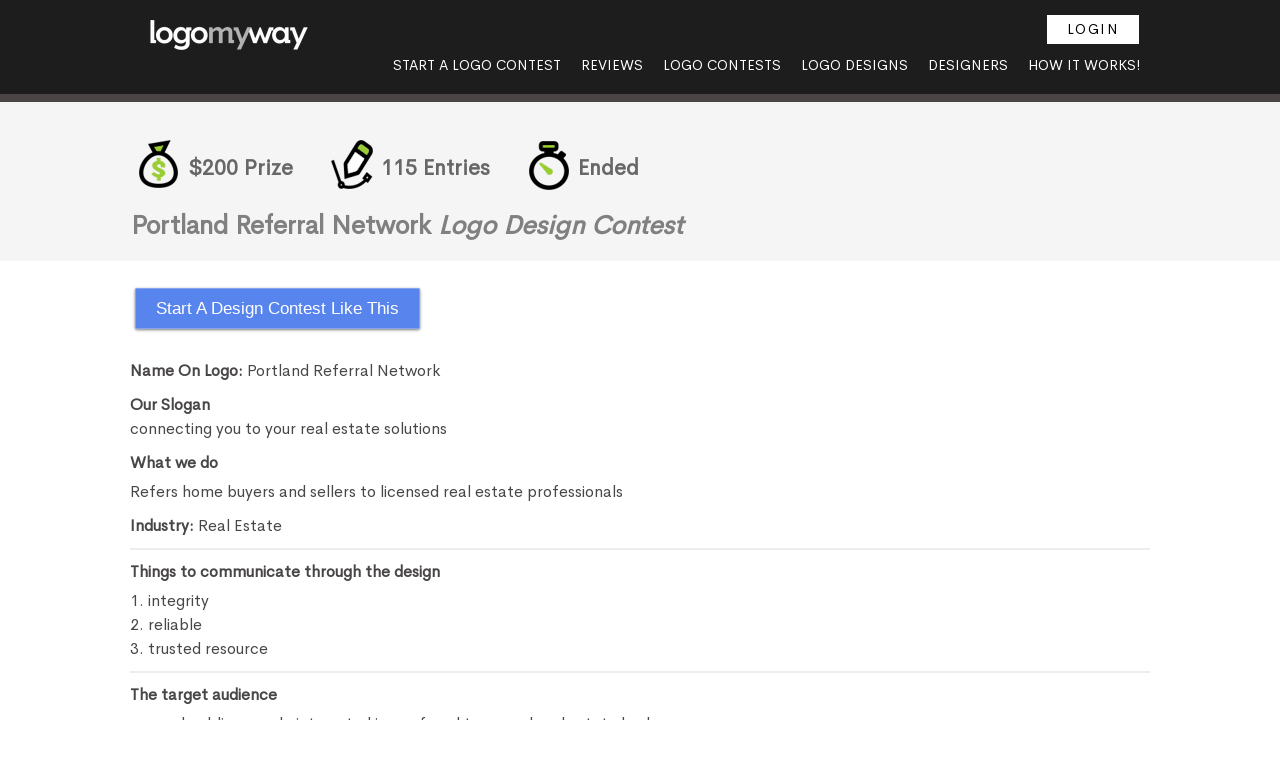

--- FILE ---
content_type: text/html; charset=UTF-8
request_url: https://www.logomyway.com/contestView.php?contestId=3898
body_size: 15453
content:
<!DOCTYPE html>

<html lang="en-US" xmlns="http://www.w3.org/1999/xhtml">

<head>

<meta http-equiv="Content-Type" content="text/html; charset=utf-8" />

<meta http-equiv="X-UA-Compatible" content="IE=edge">

<meta name="viewport" content="width=device-width, initial-scale=1">

<title>Portland Referral Network Logo Design</title>

<meta name="description" content="Refers home buyers and sellers to licensed real estate professionals" />

<meta name="keywords" content="logo contest, logo contests, logo designers, designs, logos " />

<meta name="REVISIT-AFTER" content="1 DAYS" />

<link rel="shortcut icon" href="https://www.logomyway.com/images/favicon.ico" />

<link href="https://www.logomyway.com/css/style.css?v=2.4" rel="stylesheet" type="text/css" />


<script type="text/javascript" src="https://www.logomyway.com/js/functions.js?v=1.1"></script>
<script src="https://www.logomyway.com/js/jquery.js" type="text/javascript"></script>




<script type="text/javascript" charset="UTF-8">
/* <![CDATA[ */
try { if (undefined == xajax.config) xajax.config = {}; } catch (e) { xajax = {}; xajax.config = {}; };
xajax.config.requestURI = "https://www.logomyway.com/contestView.php?contestId=3898";
xajax.config.statusMessages = false;
xajax.config.waitCursor = true;
xajax.config.version = "xajax 0.5 rc2";
xajax.config.legacy = false;
xajax.config.defaultMode = "asynchronous";
xajax.config.defaultMethod = "POST";
/* ]]> */
</script>
<script type="text/javascript" src="https://www.logomyway.com/xajax/xajax_js/xajax_core.js" charset="UTF-8"></script>
<script type="text/javascript" charset="UTF-8">
/* <![CDATA[ */
window.setTimeout(
 function() {
  var scriptExists = false;
  try { if (xajax.isLoaded) scriptExists = true; }
  catch (e) {}
  if (!scriptExists) {
   alert("Error: the xajax Javascript component could not be included. Perhaps the URL is incorrect?\nURL: https://www.logomyway.com/xajax/xajax_js/xajax_core.js");
  }
 }, 2000);
/* ]]> */
</script>

<script type='text/javascript' charset='UTF-8'>
/* <![CDATA[ */
xajax_displayContestEntries = function() { return xajax.request( { xjxfun: 'displayContestEntries' }, { parameters: arguments } ); };
xajax_addContestComment = function() { return xajax.request( { xjxfun: 'addContestComment' }, { parameters: arguments } ); };
xajax_sendPMMessage = function() { return xajax.request( { xjxfun: 'sendPMMessage' }, { parameters: arguments } ); };
xajax_sendReport = function() { return xajax.request( { xjxfun: 'sendReport' }, { parameters: arguments } ); };
xajax_sendCommentReport = function() { return xajax.request( { xjxfun: 'sendCommentReport' }, { parameters: arguments } ); };
xajax_sendContestReport = function() { return xajax.request( { xjxfun: 'sendContestReport' }, { parameters: arguments } ); };
/* ]]> */
</script>



<style>
    @media (max-width:800px){
        .logo-box-new{
            width: 100%;
            text-align: center;
            padding: 0;
            float: none;
        }
        .togglemenu-link{
            width: 75%;
            padding: 0;
            float: none;
            margin: auto;
        }
        .togglemenu-link .menuouter {
            border: 1px solid #FFF;
            margin: 15px 0;
        }
        .togglemenu-link .menulink {
            display: flex;
            padding: 12px 15px;
            text-decoration: none;
        }

        .menulink-1{
            flex: 0 50%;
            color: #FFF;
            text-transform: uppercase;
            font-size: 18px;
            display: flex;
            align-items: center;
        }
        .menulink-2{flex: 0 50%;display: flex;justify-content: flex-end;}
        .toggle-menu{
            position: relative;
            top: 0;
            right: 0;
        }
        .toggle-menu a div{
            background: transparent;
            padding: 10px 10px 10px 15px;
            line-height: 23px;
            border-top: 1px solid #FFF;
            border-bottom: 0;
        }
    }
</style>

<link rel="preload" fetchpriority="high" as="image" href="https://www.logomyway.com/images/logomyway-world.webp" type="image/webp">
<link rel="preload" fetchpriority="high" as="image" href="https://www.logomyway.com/images/logo-designs-bg.webp" type="image/webp">
</head>

<body>

<div class="MainHead">

<div class="head-outer">

	<div>

        <div class="logo-box logo-box-new">

           <div class="space20"></div>

			<a href="https://www.logomyway.com/">
				<picture>
					<source type="image/webp" srcset="https://www.logomyway.com/images/lmw_logo_2016_300.webp">
					<source type="image/png" srcset="https://www.logomyway.com/images/lmw_logo_2016_300.png">
					<img src="https://www.logomyway.com/images/lmw_logo_2016_300.png" alt="LogoMyWay" width="199" height="30"  />
				</picture>
			</a>

		</div>

		<div class="login-box">

			
			<div  class="login-box-inner" >

				<a href="https://www.logomyway.com/login.php">Login</a>

			</div>

			
				<div align="right" class="showWeb" >

					<div class="menutop" style="display:block;height:42px;" >

					<a href="https://www.logomyway.com/startalogo.php">Start A Logo Contest</a> <a href="https://www.logomyway.com/Logomyway_Reviews_and_Testimonials.php"><div>Reviews</div></a>    <a href="https://www.logomyway.com/readyEnd_design_contests.php">Logo Contests</a><a href="https://www.logomyway.com/logo_design_portfolio.php">Logo Designs</a><a href="https://www.logomyway.com/logo-designers">Designers</a><a href="https://www.logomyway.com/howitworks.php">How it Works!</a>
					</div>

				</div>

			<div class="clear"></div>

		</div>

		<div class="togglemenu-link">
            <div class="menuouter">
                <a href="javascript:void(0)" class="menulink">
                    <div class="menulink-1">Menu</div>
                    <div class="menulink-2">
                        <img src="https://www.logomyway.com/images/toggle_menu.png" alt="LogoMyWay" width="20" height="20" />
                    </div>
                </a>

                <div class="toggle-menu">

                            
                    <a href="https://www.logomyway.com/startalogo.php"><div>Start A Logo Contest</div></a>
        
                            
                                        <a href="https://www.logomyway.com/readyEnd_design_contests.php"><div>Logo Contests</div></a>
        
                     <a href="https://www.logomyway.com/howitworks.php"><div>See How It Works</div></a>
        
                    <a href="https://www.logomyway.com/logo_design_portfolio.php"><div>Cool Logo Designs</div></a>
        
                    <a href="https://www.logomyway.com/logo-designers"><div>Logo Designers</div></a>
        
                    <a href="https://www.logomyway.com/logo-maker/"><div>Logo Maker</div></a>
        
                    <a href="https://blog.logomyway.com/"><div>Logo Articles</div></a>
        
                    <a href="https://www.logomyway.com/logo-design-ideas"><div>Logo Ideas</div></a>
        
                    <a href="https://www.logomyway.com/Logomyway_Reviews_and_Testimonials.php"><div>Our Reviews</div></a>
        
                    <a href="https://www.logomyway.com/contact.php"><div>Contact Us</div></a>
                            
                            
                            
        
        
                            
                            
                    <a href="https://www.logomyway.com/login.php"><div>Login - Sign Up</div></a>
        
                            
                </div>

            </div>
        </div>

		<div class="clear"></div>

		

	</div>

</div>

</div><div class="base">
	<script src="https://ajax.googleapis.com/ajax/libs/jquery/3.2.1/jquery.min.js"></script>
<link href="https://www.logomyway.com/css/button.css?v=1.1.1" rel="stylesheet" type="text/css" />
<link href="https://stackpath.bootstrapcdn.com/font-awesome/4.7.0/css/font-awesome.min.css" rel="stylesheet" type="text/css" />

<style>
.guideTextlable{font-size: 14px;line-height: 26px;color: #737373;font-family: tahoma,verdana,arial;}
.floatLeft{float:left;}
.clear{clear:both;}
.marginTop4{margin-top:6px;}
.marginTop15{margin-top:15px;}
.watListBtn a{padding: 3px 10px;background: #FFF;color: #605e5e;text-decoration: none;border-radius: 4px;margin-left: 10px;border: 1px solid #b0afaf;}
.watListBtn a:hover{background: #f7f4f3;}
.editBtn a{padding: 3px 10px;background: #FFF;color: #605e5e;text-decoration: none;border-radius: 4px;margin-right: 10px;border: 1px solid #b0afaf;}
.editBtn a:hover{background: #f7f4f3;}
.seeBox, .watListBtn, .editBtn{float: left;margin-bottom: 10px;}
.ownsTxt{font-size: 12px;line-height: 17px;color: red;padding-bottom: 5px;}
.winInp{position: relative;} 
.winInp input, .basicInp input{opacity: 0;position: absolute;left: 0; width: 1px;}
.inpLbl{display: inline-block;background: #82B440;border-radius: 5px;text-align: center;
padding-top: 12px;cursor: pointer;padding: 12px 40px;font-size: 20px;color: #FFF;font-weight: bold;}
.inpLbl i{font-size: 25px;vertical-align: middle;}  
.upltxt{font-size: 18px;line-height: 25px;}
.popupbox{display:none; position:absolute;top:50px; left:18%; width:60%; background:#F0F0F0;z-index:6; margin:0 auto;padding: 35px;font-size: 16px;line-height: 22px;border-radius: 10px;}
.moreInfoBox{border: 2px solid #8997d6;font-size: 14px;padding: 7px;}
.inp1{border:2px solid #D3D3D3;color:#818181;font-size:16px;padding:10px 0 10px 7px;width:470px;-moz-border-radius:4px;-webkit-border-radius:4px;border-radius: 5px;background-color:#FFF;}	
.inp1:focus{border:2px solid #999;font-size:16px;padding:10px 0 10px 7px;width:470px;}
.inputbox2{border: 2px solid #D3D3D3;background: #FFF;line-height: 24px;width:466px;padding:5px;border-radius: 4px;color: #818181;font-size:16px;}
.inputbox2:focus{border:2px solid #999;}
.popupFix{position: fixed !important;}
#cmtMsg, #delCmtMsg{display: inline-block;margin-left: 10px;}
.cntCommmnt{display: inline-block;text-decoration: none;width: 24px;margin-right: 4px;
text-align: center;background-image: url(../images/comments-new-28.png);background-size: 100% 81%;background-repeat: no-repeat;height: 22px;color: #737373;}
.prvtooltip {text-align: left;border-radius: 6px;padding: 4px 0;font-size:14px;font-family: "proxima-nova",sans-serif;line-height: 22px;color: #5e5e5e;}
@media (max-width: 800px){
	.watListBtn a{margin-left: 0px;}
	.seeBox, .watListBtn{margin-bottom: 20px;}
	.popupbox{left: 50px;}
	.inp1,.inp1:focus, .inputbox2{width: 100%;}
	.logoHomeOuter{display: flex;flex-wrap: wrap;align-items: center;justify-content: center;}
}
</style>

<div class="middleSection pageHeadBg">
<div class="middleSection2">
    <div class="space10"></div>
    <div class="list1">	</div>
	<div class="space20"></div>
	<div>
		<div class="contTopInfo">
			<div class="contTopInfoIcon"><img border="0" src="https://www.logomyway.com/images/dollarsign.png" alt="Prize Amount" style="width: 42px;height: 50px;" /></div>
			<div class="contTopInfoText">
				<div class="space10"></div>
				<div><h1 style="font-size:16pt; padding-top:10px;">$200 Prize </h1></div>
			</div>
			<div class="clear"></div>
		</div>
		<div class="contTopInfo">
			<div class="contTopInfoIcon"><img border="0" src="https://www.logomyway.com/images/staricon.png" alt="Entries" style="width: 42px;height: 50px;" /></div>
			<div class="contTopInfoText">
                <div class="space10"></div>
				<div><h1 style="font-size:16pt; padding-top:10px;">115 Entries</h1></div>
			</div>
			<div class="clear"></div>
		</div>
		<div class="contTopInfo">
			<div class="contTopInfoIcon"><img border="0" src="https://www.logomyway.com/images/clockicon.png" alt="Contest ending time" style="width: 42px;height: 50px;" /></div>
			<div class="contTopInfoText">
				<div class="space10"></div>
				<div>
					<h1 style="font-size:16pt; padding-top:10px;">
												Ended
											</h1>
				</div>
			</div>
            <div class="clear"></div>
		</div>
		<div class="clear"></div>
	</div>
    <div class="space10"></div>
	<div class="heading1">Portland Referral Network <i>Logo Design Contest</i></div>
	<div class="space20"></div>
	<div id="privateContInfo" style="display: none;">
		<div class="prvtooltip">
			This contest is set to "Private" by the contest holder.<br>
			Only logged in designers can see this contest.
		</div>
	</div>
</div>
</div>
<div class="space20"></div>	
<div class="middleSection2">

	
				<div class="cvBTNpos" id="hideCD"><a href="https://www.logomyway.com/" class="cvBTN btn-colored btn-theme-coloredgreen" style="color:#fff;">Start A Design Contest Like This</a>
		</div>
		
						<div class="clear"></div>
		
	
          <div class="space10"></div>
	<div style="padding: 1px;">
			</div>

	<div class="contBrif">
		<div class="list1" id="logoId">

			<div class="space10"></div>
			
			<div><strong>Name On Logo: </strong> Portland Referral Network</div>
			<div class="space10"></div>
			<div><strong>Our Slogan</strong></div>

              <div>connecting you to your real estate solutions</div>
            <div class="space10"></div>
			<div><strong>What we do</strong></div>
            <div class="space5"></div>
            <div>Refers home buyers and sellers to licensed real estate professionals</div>
						<div class="space10"></div>
			<div><strong>Industry:</strong> Real Estate</div>
			            <div class="space10"></div><hr noshade="noshade" style="border:1px solid #EDEDED;"  /><div class="space10"></div>
			<div><strong>Things to communicate through the design</strong></div>
            <div class="space5"></div>
			<div>1.&nbsp;integrity</div>
			<div>2.&nbsp;reliable</div>
			<div>3.&nbsp;trusted resource</div>
			<div class="space10"></div><hr noshade="noshade" style="border:1px solid #EDEDED;"  /><div class="space10"></div>
			<div><strong>The target audience</strong></div>
			<div class="space5"></div>
			<div>general public, people interested in a referral to a good real estate broker</div>
			<div class="space10"></div><hr noshade="noshade" style="border:1px solid #EDEDED;"  /><div class="space10"></div>
			<div><strong>We like these fonts, colors and style</strong><strong><em></em></strong></div>
			<div class="space5"></div>
			<div>modern, stylish, sans serif fonts, not too flashy - earthy colors<br />
<br />
this design will be used primarily on business cards</div>
			<div class="space10"></div><hr noshade="noshade" style="border:1px solid #EDEDED;"  /><div class="space10"></div>
			<div><strong> Our design will be used on</strong></div>
            <div class="space5"></div>
			<div>              (Print Media)&nbsp;                                                      </div>
            <div class="space10"></div><hr noshade="noshade" style="border:1px solid #EDEDED;"  /><div class="space10"></div>
                        		</div>
	</div>

		<div class="space10"></div>
		<div>
			<form name="sortEntries" method="post" class="sortLgs">
				<select name="sortField" onchange="javascript: ajax_displayContestEntries(3898,1);">
				<option value="">Order logos by</option>
				<option value="clientRank">Client Rank</option>
				<option value="submissionOrder">Submission Time</option>
				<option value="latestEntries">Latest Entries</option>
				</select>
				<!--<div style="float:right;">
					<div class="sortdv"><h1>Order by</h1></div>
					<div class="sortdv"><span class="sorttop"><a href="Javascript:void(0);" onclick="javascript:select_Sort(3898,'clientRank');" ><span class="iconrank"></span>Rank</a></span></div>
					<div class="sortdv"><span class="sorttop"><a href="Javascript:void(0);" onclick="javascript:select_Sort(3898,'submissionOrder');"><span class="iconsubmission"></span>Submission Time</a><span></div>
					<div class="sortdv"><span class="sorttop"><a href="Javascript:void(0);" onclick="javascript:select_Sort(3898,'latestEntries');"><span class="iconsubmission"></span>Latest Entries</a></span></div>
					<input type="hidden" name="sortField" id="sortField" value="" />
				</div>-->
			</form>
		</div>
	</div>
	<div class="clear"></div>	
	<div class="space10"></div>	

	
	<div class="middleSection">
	<div class="space20"></div>	
	<div id="loader" align="center" style="color:#800000; font-size:19px;"><img src="https://www.logomyway.com/images/ajax-loader.gif" alt="Loading..." /></div>
	<div id="logoEntries" class="middleSection2 entrClsht"></div>
	<div class="clear space20"></div></div>
	<div class="space20"></div>
	
	
	<div class="middleSection2">
			<div class="clear"></div>

<!-- Edit comment popup  -->
<div id="editCComent" class="popupbox popupFix">
	<div class="space20"></div>	
	<h3>Update Comment</h3>
	<div class="space20"></div>
	<div><textarea class="moreInfoBox" name="editCmtInp"></textarea></div>
	<div class="space20"></div>
	<div><input name="editCmtBtn" value="Update Comment" type="submit" class="btn btn-colored btn-theme-coloredgreen" onclick="updateOwnComment()" /> <input type="button" value="Close" onclick="Javascript:closePopup('editCComent');" class="btn btn-colored btn-theme-coloredgrey" /><div id="cmtMsg"></div></div>	 
	<input type="hidden" name="hiddenComment" id="hiddenComment" value="">	
</div>
<!-- End Edit comment popup -->

<!-- Delete comment popup  -->
<div id="deleteCComent" class="popupbox popupFix">	
	<h3>Delete Comment</h3>
	<div class="space20"></div>
	<div>Are you sure you want to delete this comment?</div>
	<div class="space20"></div>
	<div><input name="editCmtBtn" value="Yes" type="submit" class="btn btn-colored btn-theme-coloredgreen" onclick="deleteOwnComment()" /> <input type="button" value="No" onclick="Javascript:closePopup('deleteCComent');" class="btn btn-colored btn-theme-coloredgrey" /><div id="delCmtMsg"></div></div>
</div>
<!-- End Delete comment popup -->
			
	<!--files upload-->
<div id="addAttach" class="popupbox">
			<div class="magicGridContent">
				<div id="conExtInfoGrid" style="width:100%;" >
					<h3><span id="cntName" ></span></h3>
					<form name="attListFrm" action="" >
						<ul id="attchList" >
						</ul>
						<div class="clear"></div>
					</form>
				</div>
				<div class="space10"></div>
				<div>
					<div class="upltxt">
						<input type="radio" name="ownerCopyright" class="ownerCopyright" value="owner" id="ownerrights"> <label for="ownerrights">I certify that own this image 100% and hold the copyright</label><br>
						<input type="radio" name="ownerCopyright" value="referenceOnly" class="ownerCopyright" id="refcOnly"> <label for="refcOnly">I do not own this image and It's for reference purposes only</label>						
					</div>
					<div class="clear space20" id="copyrightError"></div>
					<div style="float:left; margin:10px;" >
						<div class="winInp">
			          		<label for="jpgInp5" class="inpLbl">Browse</label>
			          		<input id="jpgInp5" type="button" name="uploadfile" />
				        </div>
				    </div>
					<div style="float:left; margin:10px;"><input type="button" value="Close" onclick="Javascript:closePopup();" class="btn btn-colored btn-theme-coloredgrey" /></div>
					<div style="float:left; margin:10px;">
						<div id="loader" style="display:none;"><img src="https://www.logomyway.com/images/loading.gif" /></div>
						<div><span id="status"></span></div>
					</div>
					<div class="clear"></div>					
				</div>
				<div class="text">A maximum of 6 images allowed. You currently have <span id="curImgCount">0</span></div>
				<ul id="files"></ul>
			</div>
</div><!--files upload-->

<div id="bgLayer" style="display:none; height:100%; width:100%; position:fixed;top:0px;left:0px;z-index:5;margin:0px; background-color:rgba(0,0,0,0.7);" onclick="Javascript:closePopup();"></div>
<!--add more info-->
<div id="addMore" class="popupbox">
<div class="space20"></div>
<form action="" name="addMoreInfoFrm" method="POST">
<h3>Add More Information To Your Contest Brief</h3>
<div class="space20"></div>
<p>This additional information will show up at the bottom of your contest brief.<br />To remove additional info simply take out text and click the "Add-Update" button</p>

<div class="space20"></div>
<div><textarea class="moreInfoBox" name="moreInfo"></textarea></div>
<div class="space20"></div>
<div><input name="addMoreInfo" value="Add-Update" type="submit" class="btn btn-colored btn-theme-coloredgreen" /> <input type="button" value="Close" onclick="Javascript:closePopup('addMore');" class="btn btn-colored btn-theme-coloredgrey" /></div>
 <input name="updateId" value="" type="hidden" />
</form>
</div><!--add more info-->
<!--account manager-->
<div id="actMngr" class="popupbox">
<div class="space20"></div>
<div style="float:left;margin-right:10px; width:225"><img src="https://www.logomyway.com/images/joed.jpg" alt="account manager" style="width:100%" /></div>
<div style="float:left;"><h1>Account Manager</h1>
<div class="space20"></div>
<p>Joe Daley</p>
<p>JoeD@logomyway.com</p>
<p>614-551-6464</p>
<p><a href="https://www.logomyway.com/contact.php">Contact Form</a></p>
<div class="space10"></div>
<p>Please feel free to call or email me at anytime.</p>
<p>I'm here to make sure you're 100% satisfied!</p>
</div>
<div class="space20 clear"></div>
</div><!--account manager-->

<!-- Edit Contest Detail -->
<div id="editContDetail" class="popupbox">
<div class="space20"></div>
<form action="" name="editContestFrm" method="POST">
<h3>Edit Contest Details</h3>
<div class="space20"></div>
<p class="guideTextlable">NOTE: If you would like to change the "Company Name" Please contact support@logomyway.com</p>
<div class="space10"></div>
<div><strong>Company Name: </strong> Portland Referral Network</div>
<div class="space5"></div>
<div><strong>Our Slogan</strong></div>
<div class="space5"></div>
	<div><input name="slogan" class="inp1" type="text" value="connecting you to your real estate solutions"/></div>
<div class="space10"></div>
<div><strong>What We Do</strong></div>
<div class="space5"></div>
<div><textarea name="descriptions" rows="5" cols="60" class="inputbox2">Refers home buyers and sellers to licensed real estate professionals</textarea></div>
<div class="space10"></div>
<div><strong>Industry:</strong> Real Estate</div>
<div class="space10"></div><hr noshade="noshade" style="border:1px solid #EDEDED;"  /><div class="space10"></div>
<div><strong>Things to Communicate Through Our Design</strong></div>
<div class="space10"></div>
<div><input class="inp1" name="firstThing" value="integrity" type="text" /></div>
<div class="space10"></div>
<div><input name="secondThing" class="inp1" value="reliable" type="text" /></div>
<div class="space10"></div>
<div><input class="inp1" name="thirdThing" value="trusted resource" type="text" /></div>
<div class="space10"></div><hr noshade="noshade" style="border:1px solid #EDEDED;"  /><div class="space10"></div>
<div><strong>Target Audience</strong></div>
<div class="space5"></div>
<div><textarea name="targetAudience" cols="50" rows="2" class="inputbox2">general public, people interested in a referral to a good real estate broker</textarea></div>
<div class="space10"></div><hr noshade="noshade" style="border:1px solid #EDEDED;"  /><div class="space10"></div>
<div><strong>We Like These Designs. (fonts, colors, style)</strong><strong><em></em></strong></div>
<div class="space5"></div>
<div><textarea name="textColour" class="inputbox2">modern, stylish, sans serif fonts, not too flashy - earthy colors 
 
this design will be used primarily on business cards</textarea></div>
<div class="space10"></div><hr noshade="noshade" style="border:1px solid #EDEDED;"  /><div class="space10"></div>
<div><strong> Our Design Will Be Used On</strong></div>
<div class="space5"></div>
<div>
	<span class="list2">
					<input name="web" value="1" type="checkbox"  />
					Web&nbsp;
					<input name="print" value="1" type="checkbox"  checked = 'checked' />
					Print&nbsp;
					<input name="billboardsAndSign" value="1" type="checkbox" />
					Billboards and sign&nbsp;
					<input name="television" value="1" type="checkbox" />
					Television&nbsp;
					<input name="MugsTshirts" value="1" type="checkbox"  />
					Mugs & T-shirts
                </span>
</div>
<div class="space20"></div>
<div><input name="editContestDetail" value="Save" type="submit" class="btn btn-colored btn-theme-coloredgreen" /> <input type="button" value="Close" onclick="Javascript:closePopup('editContDetail');" class="btn btn-colored btn-theme-coloredgrey" /></div>
 <input name="updateIdcon" value="" type="hidden" />
</form>
</div><!-- Edit Contest Detail -->


<script type="text/javascript" language="javascript">
ajax_displayContestEntries(3898, 1);
</script>
<div style="position:fixed;top:0px;left:0px;height:100%;width:100%;display:none;background-color:#000;opacity: 0.70;" id="magic-shied" onclick="javascript:closePMPopNew();" >&nbsp;</div>
<div id="invoiceEdit" style="display:none;">
	<h3 id="headingInvoice">Update Your Details</h3>
	<h5>This will reflect on your Invoice</h5>
	<div class="space10 clear"></div>
	<form method="POST" name="contractForm">
	<div id="content">
		<input type="hidden" name="LogocontestId" id="LogocontestId" value="" />
		<div class="fieldTxt"><label for="nm">Name &nbsp;</label></div>
		<div class="fieldInp"><input type="text" name="userName" value="" id="nm" class="inp12" /></div>
		<div class="space10 clear"></div>
		<div class="fieldTxt"><label for="nm">Company Name &nbsp;</label></div>
		<div class="fieldInp"><input type="text" name="companyName" value="" id="nm" class="inp12" /></div>
		<div class="space10 clear"></div>
		<div class="fieldTxt"><label for="em">Email &nbsp;</label></div>
		<div class="fieldInp"><input type="text" name="emailId" value="" id="em"  class="inp12" /></div>			
		<div class="space10 clear"></div>
		<div class="fieldTxt"><label for="address">Address &nbsp;</label></div>
		<div class="fieldInp">&nbsp;<input type="text" name="address" value="" id="address"  class="inp12" /></div>
		<div class="space10 clear"></div>
		<div class="fieldTxt"><label for="addInfo">Additional Info &nbsp;</label></div>
		<div class="fieldInp">&nbsp;<input type="text" name="additionalInfo" value="" id="addInfo"  class="inp12" /></div>
		<div class="space10 clear"></div>
		<div class="fieldTxt">&nbsp;</div>
		<div class="fieldInp"><input type="submit" value="Save" name="UpdatecontractForm" id="Invoice" class="btncontest btn-colored btn-theme-coloredgreen" style="padding:7px 10px;float: left;" />&nbsp;<input type="button" value="Close" onclick="Javascript:closeInvoicePopup();" class="btn btnGry" style="padding:5px 10px;" /></div>
	</div>
	</form>
	<div id="loader" style="display:none;">
		<img src="https://www.logomyway.com/images/loading.gif" />
	</div>
</div>


<script type="text/javascript" language="javascript">
function openInvoicePopup(contId){
	document.getElementById('LogocontestId').value = contId;
	document.getElementById('invoiceEdit').style.display = 'block';
	document.getElementById('bgLayer').style.display="block";
	window.scrollTo(0, 0);
}
function closeInvoicePopup(){
	document.getElementById('invoiceEdit').style.display="none";
	document.getElementById('bgLayer').style.display="none";	
}
</script>
<style>
#invoiceEdit {display:none;position:absolute;top: 35%;left: 18%; width:60%; background:#F0F0F0;z-index:6; margin:0 auto;padding: 35px;font-size: 16px;line-height: 22px;border-radius: 10px;}.inp12{    border: 1px solid #D3D3D3;color: #818181;font-size: 16px;padding: 6px 0 8px 7px;width: 450px;   -moz-border-radius: 4px; -webkit-border-radius: 4px;border-radius: 5px;  background-color: #fcfcfc;}
.fieldTxt{float:left;width:19%;}
.fieldInp{float:left;width:80%;}
@media(max-width:800px) {
	.fieldTxt,.fieldInp, .inp12{width:100%;}
	#invoiceEdit{left: 7%;width: 70%;}
}
</style>
<div id="pa" class="popupbox">
	<div class="subheading">Increase Prize Amount</div>
	<div class="space20"></div>
	<div><strong>Contest Name:</strong>&nbsp;<span id="paName"></span></div>
	<div><strong>Current Prize:</strong>&nbsp;$<span id="paAmt"></span></div>
	<div class="space20"></div>
	<div><form name="paFrm" action="" method="POST">
		<input type="hidden" name="paCID" value="" />
		<p>Increase your prize amount and receive more entries. <br />We will also place a money sign icon next to your contest so it will stand out more.</p>
		<p>&nbsp;</p>
		<p>Enter Amount To Add to Your Contest&nbsp;&nbsp;<input type="text" class="inp1" name="newPrice" style="width:60px;" onkeyup="javascript:getAdminFee();"  /></p>
		<p style="margin-top:4px;" >10% Admin Fee:&nbsp;&nbsp;<span id="adminFee" >0.00</span></p>
		<p style="margin-top:4px;">Total Amount:&nbsp;&nbsp;<span id="totalFee" >0.00</span></p>
		<p>&nbsp;</p>
		<p><input type="submit" value="Submit" name="incPriceSubmit" class="btn btn-colored btn-theme-coloredgreen" /> <input type="button" value="Close" onclick="Javascript:closePopup('addMore');" class="btn btn-colored btn-theme-coloredgrey" /></p>
	</form></div>
</div>


<div id="fc" class="popupbox">
	<div class="subheading">Feature Your Contest and Receive More Entries</div>
	<div class="space20"></div>
	<div><strong>Contest Name:</strong>&nbsp;<span id="fcName"></span></div>
	<div><strong>Current Prize:</strong>&nbsp;$<span id="fcAmt"></span></div>
	<div class="space20"></div>

	<div>
		<p><strong>Featured Fee:</strong> $49.00</p>
		<p>Featuring your contest will place a "Featured Flag" next to your contest.<br />It will also keep your contest at the top of the list so the designers see your contest first.</p>
		<div class="space20"></div>		
		<div class="space20"></div>				
		<form id='logoPaymentFrm' name='logoPaymentFrm' action='https://www.paypal.com/cgi-bin/webscr' method='post'>
			<input type='hidden' name='cbt' value='Click here'>
			<input type='hidden' name='cmd' value='_xclick'>
			<input type='hidden' name='business' value='support@logomyway.com'>
			<input type='hidden' name='item_name' value='Feature My Contest'>
			<input type='hidden' name='item_number' value=''>
			<input type='hidden' name='invoice' value=''>
			<input type='hidden' name='return' value='https://www.logomyway.com/changeModeResult.php?action=fc'>
			<input type='hidden' name='notify_url' value='https://www.logomyway.com/changeModeIPN.php'>
			<input type='hidden' name='rm' value='2'>
			<input type='hidden' name='cancel_return' value='https://www.logomyway.com/changeModeResult.php?action=cancel'>
			<input type='hidden' name='amount' value='39.00'>
			<input type='hidden' name='no_shipping' value='2'>
			<input type='hidden' name='no_note' value='1'>
			<input type='hidden' name='custom' value="|fc||39.00" >
			<input type='hidden' name='currency_code' value='USD'>
			<input type='image' src='https://www.paypal.com/en_US/i/btn/btn_paynowCC_LG.gif' border='0' name='submit' alt='PayPal - The safer, easier way to pay online!'> <input type="button" value="Close" onclick="Javascript:closePopup('addMore');" class="btn btn-colored btn-theme-coloredgrey" style="margin-top: -35px;" />
		</form>
	</div>
</div>

<style>
	.mobSpace{ display:none; }
	.winInp{position: relative;} 
	.winInp input, .basicInp input{opacity: 0;position: absolute;left: 0; width: 1px;}
	.inpLbl{display: inline-block;background: #82B440;border-radius: 5px;text-align: center;
	padding-top: 12px;cursor: pointer;padding: 12px 40px;font-size: 20px;color: #FFF;font-weight: bold;}
	.inpLbl i{font-size: 25px;vertical-align: middle;}  
	.upltxt{font-size: 18px;line-height: 25px;}

	.popupbox{display:none; position:absolute;top:50px; left:18%; width:60%; background:#F0F0F0;z-index:6; margin:0 auto;padding: 35px;font-size: 16px;line-height: 22px;border-radius: 10px;}
	.moreInfoBox{border: 2px solid #8997d6;font-size: 14px;padding: 7px;}

	@media(max-width:800px) {
		.popupbox{left: 50px;}
	}	
	@media(max-width:380px) {
		.mobSpace{ display: block;height:10px; }
	}
	
</style>

<div id="cp" class="popupbox">
	<div class="subheading">Make Contest Private</div>
	<div class="space20"></div>
	<div><strong>Contest Name:</strong>&nbsp;<span id="cpName"></span></div>
	<div><strong>Current Prize:</strong>&nbsp;$<span id="cpAmt"></span></div>
	<div class="space20"></div>
	<div>
		<p><strong>Private Fee:</strong> $49.00</p>
		<p>Hide your contest from search engines like Google and the general public.<br />Only the LogoMyWay community will be able to view your contest.</p>
		<div class="space20"></div>
		<div class="space20"></div>				
		<form id='logoPaymentFrm2' name='logoPaymentFrm2' action='https://www.paypal.com/cgi-bin/webscr' method='post'>
			<input type='hidden' name='cbt' value='Click here'>
			<input type='hidden' name='cmd' value='_xclick'>
			<input type='hidden' name='business' value='support@logomyway.com'>
			<input type='hidden' name='item_name' value='Make Contest Private'>
			<input type='hidden' name='item_number' value=''>
			<input type='hidden' name='invoice' value=''>
			<input type='hidden' name='return' value='https://www.logomyway.com/changeModeResult.php?action=cp'>
			<input type='hidden' name='notify_url' value='https://www.logomyway.com/changeModeIPN.php'>
			<input type='hidden' name='rm' value='2'>
			<input type='hidden' name='cancel_return' value='https://www.logomyway.com/changeModeResult.php?action=cancel'>
			<input type='hidden' name='amount' value='49.00'>
			<input type='hidden' name='no_shipping' value='2'>
			<input type='hidden' name='no_note' value='1'>
			<input type='hidden' name='custom' value="|cp||49.00" >
			<input type='hidden' name='currency_code' value='USD'>
			<input type='image' src='https://www.paypal.com/en_US/i/btn/btn_paynowCC_LG.gif' border='0' name='submit' alt='PayPal - The safer, easier way to pay online!'> <input type="button" value="Close" onclick="Javascript:closePopup('addMore');" class="btn btn-colored btn-theme-coloredgrey" style="margin-top: -35px;" />
		</form>
	</div>
</div>

<script type="text/javascript">
function getAdminFee(){
	var amt = document.paFrm.newPrice.value;
	var adminFee = (Number(amt)*10)/100;
	var total = Number(adminFee) + Number(amt);
	document.getElementById('adminFee').innerHTML = adminFee.toFixed(2);
	document.getElementById('totalFee').innerHTML = total.toFixed(2);
}
</script>
<script type="text/javascript" language="javascript">
function ajax_reportThisComment(cId,userId)
{
	var eleId = 'reportComment_'+cId;
	var reportData = document.getElementById(eleId).value;
	reportData = reportData.trim();
	if(reportData != "" && cId > 0 && userId > 0){
		xajax_sendCommentReport(cId,userId,reportData);
	}
	
}

function ajax_reportThisContest(contestId, userId)
{
	var eleId = 'reportContestComment_'+contestId;
	var reportData = document.getElementById(eleId).value;
	reportData = reportData.trim();
	if(reportData != "" && contestId > 0 && userId > 0){
		xajax_sendContestReport(reportData, contestId, userId);
	}
}

function select_Sort(conID,opt)
{
	document.getElementById('sortField').value = opt;
	//alert(document.getElementById('sortField').value);
	ajax_displayContestEntries(conID,1);
}

if (!String.prototype.trim) {
 String.prototype.trim = function() {
  return this.replace(/^\s+|\s+$/g,'');
 }
}

function openPopup(divID,conId){
	if (divID == "addMore") {
		document.addMoreInfoFrm.moreInfo.value = document.getElementById('ami'+conId).innerHTML;
		document.addMoreInfoFrm.updateId.value = conId;
	}
	if (divID == "pa") {
		document.paFrm.paCID.value = conId;
		document.getElementById('paName').innerHTML = document.getElementById('busName'+conId).innerHTML;
		document.getElementById('paAmt').innerHTML = document.getElementById('contestAmt'+conId).innerHTML;
	}	
	if (divID == "fc") {
		document.getElementById('fcName').innerHTML = document.getElementById('busName'+conId).innerHTML;
		document.getElementById('fcAmt').innerHTML = document.getElementById('contestAmt'+conId).innerHTML;
		document.logoPaymentFrm.custom.value = document.logoPaymentFrm.invoice.value+"|fc|"+conId+"|"+39.00;		
	}	
	if (divID == "cp") {
		document.getElementById('cpName').innerHTML = document.getElementById('busName'+conId).innerHTML;
		document.getElementById('cpAmt').innerHTML = document.getElementById('contestAmt'+conId).innerHTML;
		document.logoPaymentFrm2.custom.value = document.logoPaymentFrm2.invoice.value+"|cp|"+conId+"|"+49.00;		
	}	
	if(divID == "editContDetail"){
		document.editContestFrm.updateIdcon.value = conId;
	}
	
	document.getElementById('bgLayer').style.display="block";
	document.getElementById(divID).style.display="block";
	window.scrollTo(0, 0);
}
function closePopup(){
	document.getElementById('bgLayer').style.display="none";
	document.getElementById('addMore').style.display="none";
	document.getElementById('addAttach').style.display="none";	
	document.getElementById('pa').style.display="none";
	document.getElementById('fc').style.display="none";
	document.getElementById('cp').style.display="none";	
	document.getElementById('actMngr').style.display="none";
	document.getElementById('editContDetail').style.display="none";
	document.getElementById('invoiceEdit').style.display="none";
	document.getElementById('editCComent').style.display="none";
	document.getElementById('deleteCComent').style.display="none";
}

function openInvoice(cId){
	if(cId > 0){
		window.open ('https://www.logomyway.com/invoice.php?cId='+cId,'Invoice','location=1,status=1,scrollbars=1,width=450,height=350');
	}
}
$(document).ready(function(){
		var d = 'https://www.logomyway.com/';
		$('.mngAtt').click(function(){			
			var cId = $(this).attr('id');
			// ajax call
			$.ajax({
				type: "POST",
				url: d+"includes/getConInfo.php",
				data: "cId="+cId,
				dataType:'json',				
				error: function(request,error) {
					alert("error");
				},
				success: function(msg){										
					// none						
					if(msg != "error"){
						$('#bgLayer').show();
						$('#addAttach').show();
						$('#cntName').text(msg.businessName);
						var attchCount = msg.totalAttch;
						$('#curImgCount').text(attchCount);
						if(attchCount > 0){
							$('#attchList').text("");
							for (var i = 0; i < msg.attach.length; i++) { 								
								//$('<li id="at_'+msg.attach[i].attachId+'"  ></li>').appendTo('#attchList').html('<img id="'+msg.attach[i].attachId+'" class="rmAtt" src="'+d+'images/gtk-close.png" />&nbsp;<span>'+msg.attach[i].fileName+'</span>');
								$('<li id="at_'+msg.attach[i].attachId+'" style="float: left;padding: 10px;"></li>').appendTo('#attchList').html('<div style=""><a href="'+d+'contestImage/'+msg.attach[i].fileName+'" target="_blank"><img src="'+d+'contestImage/'+msg.attach[i].fileName+'" style="height:200px;" /></a></div><div id="'+msg.attach[i].attachId+'" class="rmAtt" style="cursor:pointer;text-align:center;">Remove</div>');
							}
						}
					}
				}
			});
			// end of ajax
		});				
	});
	$('#conExtInfoGrid').delegate('.rmAtt','click',function(e) {
		if(confirm("Are you sure you want to delete this Attachment?")){
			var dn2 = 'https://www.logomyway.com/';
			var clicked = $(e.target);
			var at_Id = Number(clicked.attr('id'));						
			$.ajax({
				type: "POST",
				url: dn2+"includes/removeAttach.php",
				data: "aId="+at_Id,
				success: function(msg){					
					if(msg != "error"){						
						$('#at_'+at_Id).fadeOut('1000');
						var curC = Number($('#curImgCount').text());
						if(curC > 0){
							var ncurC = Number(curC-1);
							$('#curImgCount').text(ncurC);
						}						
						return false;
					}
				}
			});
		}
	});

$(document).ready(function() {  
$('.mySubMenu33').hover(function() {
	var str = this.id;
	var iddd = str.split("-");
	$('#myDropMenu'+iddd[1]).show();
}, function() {
	var str = this.id;
	var iddd = str.split("-");
	$('#myDropMenu'+iddd[1]).hide();
});
});	
function openPMPopNew(id){
	$('#'+id+', #magic-shied').show();
}
function closePMPopNew(){
	$('.msgPopup, #magic-shied, .repbox').hide();
	UnTip();
}

$('.ownerCopyright').bind('change', function(e) {
		//alert('herr')
		$('#jpgInp5').attr('type', 'file')
	})	
	$('#jpgInp5').bind('click', function(e) {
		var ownerVal = $(".ownerCopyright:checked").val();
		//console.log('1-'+ownerVal)
		if(ownerVal === undefined){
			$('#copyrightError').html("Please select image copyright option").css({'color':'red', 'font-size':'14px'});
		}
	})	

	$('#jpgInp5').bind('change', function(e) {
		var status=$('#status');
	  	//alert( "Handler for .change() called." );
	  	var ownerVal = $(".ownerCopyright:checked").val();
		//console.log('1-'+ownerVal)
		if(ownerVal !== undefined){
			var fName = $(this).attr('name');
			var file_data = this.files[0];   
		    var form_data = new FormData();
		    form_data.append(fName, file_data);
		    form_data.append('ownerright', ownerVal);
		    //LimitAttach()
		    
		    status.text('Uploading...');
			$('#loader').show();
			var imgCount = Number($('#curImgCount').text());				
			if(imgCount >= 6){					
				status.text("MAX 6 attachments allowed.");
				$('#loader').hide();
				return false;					
			}
			//console.log(ownerVal)
			$.ajax({
		        url: 'ajax.upload-attachment-file_2.php', // point to server-side PHP script 
		        cache: false,
		        contentType: false,
		        processData: false,
		        data: form_data,                         
		        type: 'post',
		        success: function(response){
		        	console.log(response);
					//On completion clear the status
					var doma = 'https://www.logomyway.com/';
					//var doma = 'http://ec2-52-15-245-255.us-east-2.compute.amazonaws.com/';
					
					status.text('');
					$('#loader').hide();
					//Add uploaded file to list
					if(response != "error"){					
						myArray = response.split("|");	
								
						var fileName = myArray[0];
						
						var atId = myArray[1];					
						var imageCount = myArray[2];					
						$('#curImgCount').text(imageCount);
						if(myArray[3] == 'jpg' || myArray[3] == 'jpeg' || myArray[3] == 'png' || myArray[3] == 'gif'){
						$('<li id="at_'+atId+'" style="float: left;padding: 10px;" ></li>').appendTo('#attchList').html('<div style="height: 200px; border: 1px solid rgb(187, 187, 187);"><a href="'+doma+'contestImage/'+fileName+'" target="_blank"><img src="'+doma+'contestImage/'+fileName+'" style="height:'+myArray[4]+'px;margin-top:'+myArray[5]+'px;"/></a></div><div id="'+atId+'" class="rmAtt" style="cursor:pointer;text-align:center;">Remove</div>');
						}else{
						$('<li id="at_'+atId+'" style="float: left;padding: 10px;" ></li>').appendTo('#attchList').html('<div style="height: 200px; border: 1px solid rgb(187, 187, 187);"><a href="'+doma+'contestImage/'+fileName+'" target="_blank"><img src="'+doma+'images/pdfimage.jpg" style="height:200px;"/></a></div><div id="'+atId+'" class="rmAtt" style="cursor:pointer;text-align:center;">Remove</div>');
						}
					} else{
						$('<li></li>').appendTo('#attchList').text("Can Not Upload Images");
					}

					$('#jpgInp5').attr('type', 'button');
					//("").prop( "checked", false);					
					$('#copyrightError').html("");
					$( ".ownerCopyright" ).prop( "checked", false );

		        }
		    })    	
		}else{
			//$('<li></li>').appendTo('#files').text("Please seclect image copyright option").addClass('errorJQ');
			$('#copyrightError').html("Please seclect image copyright option");
		}
	});

	function editComment(cmtId){
	  	$('#cmtMsg').html('');	  	
	  	document.getElementById('bgLayer').style.display="block";
		document.getElementById('editCComent').style.display="block";
		var cmtTxt = $('#cmt-'+cmtId).html();
		$('.moreInfoBox').val(cmtTxt.replace(/<br *\/?>/gi, ''));
		$('#hiddenComment').val(cmtId);
	}

	function updateOwnComment(){
	  	var cmtId = $('#hiddenComment').val();
	  	var cmtInp = $('.moreInfoBox').val();
	  	var dn2 = 'https://www.logomyway.com/';		
		$('#cmtMsg').html('<i class="fa fa-spinner fa-pulse"></i>');
		$.ajax({
			type: "POST",
			url: dn2+"includes/updateCommentAjax.php",
			data: {cmtInp:cmtInp,cmtId:cmtId,callFor:'edit'},
			dataType:'json',
			success: function(res){
				//console.log(res)
				if(res.stat == 'ok'){
					$('#cmtMsg').html('<span style="color:green;">Comment Updated</span>')
					$('#cmt-'+cmtId).html(res.comment);
				}else{
					$('#cmtMsg').html('<span style="color:red;">Error in update comment</span>')
				}
				
			}
		});
	}
	
	function deleteComment(cmtId){
	  	$('#delCmtMsg').html('');
	  	document.getElementById('bgLayer').style.display="block";
		document.getElementById('deleteCComent').style.display="block";
		$('#hiddenComment').val(cmtId);
	}
	
	function deleteOwnComment(){
		var cmtId = $('#hiddenComment').val();
		var dn2 = 'https://www.logomyway.com/';
		$('#delCmtMsg').html('<i class="fa fa-spinner fa-pulse"></i>');
		$.ajax({
			type: "POST",
			url: dn2+"includes/updateCommentAjax.php",
			data: {cmtId:cmtId,callFor:'delete'},
			dataType:'json',
			success: function(res){
				//console.log(res)
				if(res.stat == 'ok'){
					$('#delCmtMsg').html('<span style="color:green;">Comment Deleted</span>')
					$('#comntOuterBox-'+cmtId).remove();
				}else{
					$('#delCmtMsg').html('<span style="color:red;">Error in delete comment</span>')
				}				
				
			}
		});
	}

</script>

</div>
<div class="clear"></div>
<div class="bottom cntFull"> 
	<div class="space20"></div>	
	<div class="footer-inner">
            <a href="https://www.logomyway.com/contact.php">Contact</a>&nbsp;|&nbsp;

                <a href="https://www.logomyway.com/designerRegister.php">Logo Designers Make Money</a>&nbsp;|&nbsp;

				<a href="https://www.logomyway.com/faq.php">Terms</a>&nbsp;|&nbsp;

                <a href="https://www.logomyway.com/logo-ideas">Logo Ideas</a>&nbsp;|&nbsp;

                <a href="https://blog.logomyway.com/">Blog</a>&nbsp;|&nbsp;

                <a href="https://www.logomyway.com/logo-maker/">Logo Maker</a>&nbsp;|&nbsp;

				<a href="https://www.logomyway.com/readyEnd_design_contests.php">Logo Contests</a>&nbsp;|&nbsp;

				<a href="https://www.logomyway.com/startalogo.php">Start Logo Contest</a>
			<div class="hideMobile">




		<br /><div>Copyright 2008 - <span id="copyright">
        <script>document.getElementById('copyright').appendChild(document.createTextNode(new Date().getFullYear()))</script>
    </span> <a href="https://www.logomyway.com/">LogoMyWay</a></div>
	</div>
	<div class="space10"></div>	
</div>


<script type="text/javascript">
	if ('loading' in HTMLImageElement.prototype) {
		const images = document.querySelectorAll('img[loading="lazy"]');
		images.forEach(img => {
		  img.src = img.dataset.src;
		});
	} else {
		// Dynamically import the LazySizes library
		const script = document.createElement('script');
		script.src =
		  'https://cdnjs.cloudflare.com/ajax/libs/lazysizes/5.1.2/lazysizes.min.js';
		document.body.appendChild(script);
	}
</script>



<!--
<script type="text/javascript" >

var gaJsHost = (("https:" == document.location.protocol) ? "https://ssl." : "http://www.");

document.write(unescape("%3Cscript src='" + gaJsHost + "google-analytics.com/ga.js' type='text/javascript'%3E%3C/script%3E"));

</script>-->

<script type="text/javascript">

/*try {

var pageTracker = _gat._getTracker("UA-6324607-9");

pageTracker._trackPageview();

} catch(err) {}*/

$(document).ready(function(){

	$('.topRankEntGrid').mouseover(function(){

		$('.multiConEnt').show();		

	});	

	$('.topRankEntGrid').mouseout(function(){

		$('.multiConEnt').hide();		

	});

	$('.multiConEnt li').click(function(){

		var bn = $(this).attr('class');

		var cI = Number($(this).attr('data-dl'));

		if(bn != "" && cI > 0){			

			window.location = 'rankEntries.php?id='+cI+'&busName='+bn;			

		}

	});

});

</script>





<script type="text/javascript">

	$(document).ready(function() {

		$(".togglemenu-link a").click(function(){

			$('.toggle-menu').slideToggle();

		});

		$( window ).resize(function() {

			if($(window).width() > 580){

				$('.toggle-menu').hide();

				$('#menu8').show();

			}

		});

	});

$(document).ready(function() {  

$('#dDrop').hover(function() {

	$('#dDropMenu').show();

}, function() {

	$('#dDropMenu').hide();

});

});

$(document).ready(function() {  

$('#disptID').hover(function() {

	$('#disptDropMenu').show();

}, function() {

	$('#disptDropMenu').hide();

});

});

</script>

<!-- Global site tag (gtag.js) - Google Analytics -->
<script async src="https://www.googletagmanager.com/gtag/js?id=UA-6324607-9"></script>
<script>
  window.dataLayer = window.dataLayer || [];
  function gtag(){dataLayer.push(arguments);}
  gtag('js', new Date());

  gtag('config', 'UA-6324607-9');
</script>



<script type="text/javascript" src="https://www.logomyway.com/js/wz_tooltip.js"></script>
	<script type="text/javascript" src="https://www.logomyway.com/js/tip_balloon.js"></script>

</body>

</html>

--- FILE ---
content_type: text/css
request_url: https://www.logomyway.com/css/style.css?v=2.4
body_size: 12936
content:
@font-face {
  font-family: CerebriSans;
  src: url(../font/CerebriSans-Regular.ttf);
  font-display: swap;
}
.borderBottom{border-bottom: 2px solid #e9e9e9;border-radius: 10px;}
body{margin:0;padding:0;background:transparent;width:100%;height:100%;overflow:auto;font-family: "CerebriSans", verdana, tahoma, arial;}

.clear{clear:both;margin:0;padding:0;}

.space3{height:3px;}

.space5{height:5px;}

.space10{height:10px;}

.space20{height:20px;}

.space50{height:50px;}

.toggle-menu,.togglemenu-link{display:none;}

::-webkit-input-placeholder{color:#787878;font-size:13px;font-weight:normal;}

:-moz-placeholder{color:#787878;font-size:13px;font-weight:normal;}

::-moz-placeholder{color:#787878;font-size:13px;font-weight:normal;}

:-ms-input-placeholder{color:#787878;font-size:13px;font-weight:normal;}

.main-outer{width:1030px;margin:0 auto;}

.footer-inner{width:100%;margin:0 auto;}

.footer-inner a{text-decoration:underline!important;}

.helpTxt{text-align:center;font-size:30px; color:#808080;padding:10px;line-height: 40px;}

.logo-box{width:20%;float:left;}


.loginGrid{width: 36%;margin: 0 auto;}
.lgnInput{width: 87%;padding: 13px 10px 13px 40px;border: 2px solid #ccc;border-radius: 4px;}
.msgIcon::before{content: url(../images/envelope.svg);position: relative;top: 39px;left: 10px;}
.lockIcon::before{content: url(../images/lockicon.svg);position: relative;top: 35px;left: 13px;}
.lgnMdL{width: 49%;float: left;}
.lgnMdR{width: 49%;float: right;text-align: right;}
.lgnChkbox{vertical-align: sub;}
.lgnMdL label{font-size: 14px;font-weight: bold;}
.lgnMdR a,.notYetLink a{font-size: 15px;text-decoration: underline;color:#746f6f;}
.lgnMdR a:hover, .notYetLink a:hover{color:#484040;}
.lgnBtnBox input[name="login1"], .lgnBtnBox input[name="btnForgot"]{width: 100%;padding: 15px 0px;text-align: center;border: 1px solid #4774e7;background: #4774e7;color: #FFF;font-size: 19px;cursor: pointer;-webkit-border-radius: 4px; -moz-border-radius: 4px;border-radius: 4px;-webkit-appearance: none;}
.notYetLink{font-size: 15px;}
.lgnBtnBox input[name="login1"]:hover, .lgnBtnBox input[name="btnForgot"]:hover{border: 1px solid #5c89fa;background: #5c89fa;}
.midTxt{font-size: 16px;line-height: 22px;}
.mbShow{display: none;}

.signBg{background: url('../images/blueback.jpg');background-repeat: no-repeat;background-size: cover;background-attachment: fixed;}
.signupL{width: 58%;float: left;font-size: 16px;line-height: 30px;color: #fff;}
.signupInfo{padding: 30px 10px 30px 134px;}
.signupR{float: right;width: 42%;background: #FFF;}
.signFrmGrid{width: 66%;}
.signFrmGrid{padding: 10px 20px;}
.signInput{width: 98%;padding: 10px;border: 2px solid #ccc;border-radius: 4px;}
.signLogoLink{color:#800000; padding-top:5px; padding-bottom:10px; font-size:14px;line-height: 22px;}
select.signInput{width: 105%;}
.signupBtn{width: 100%;padding: 15px 0px;text-align: center;border: 1px solid #19b2da;background: #19b2da;border-radius: 4px;color: #FFF;font-size: 19px;cursor: pointer;}
.signupBtn:hover{border: 1px solid #47c6e7;background: #47c6e7;}

.aftSuccTxt{min-height: 550px;line-height: 22px;}
.aftSuccTxt p{color: #800000;font-size: 14px;font-weight: bold;}

.login-box{float:right;}

.login-box-inner{margin-top:10px;margin-bottom:37px;text-align:right;padding-right:11px;padding-top:5px;}

.after-login-box{margin-top:14px;margin-bottom:32px;margin-right:10px;float:right;}.after-login-box>ul>li {color:#fff;display:inline-block;position:relative;display:block;float:left;padding-left:4px;}.ddMenu{position: absolute;background-color:#4c4c4c;padding:10px 0px 10px 0px;width: 240px;z-index: 200;color:#fff;display:none;line-height:35px;border-radius: 8px;}.ddMenu div{border-bottom: 1px solid grey;padding: 0px 15px 0px 20px;}

.loginInput{border:1px solid #fff;color:#999999;font-size:12px;padding:5px 0 5px 7px;width:100pt;height:15pt;background:url('../images/greyback.jpg') #e5e5e5;-moz-border-radius:5px;-webkit-border-radius:5px;}

.loginInput:focus{border:1px solid #D3D3D3;color:#999999;font-size:12px;padding:5px 0 5px 7px;width:100pt;height:15pt;-moz-border-radius:5px;-webkit-border-radius:5px;-moz-box-shadow:0 0 0.65em #B3B3FB;-webkit-box-shadow:0 0 0.65em #B3B3FB;box-shadow:0 0 0.65em #B3B3FB;}

.welcome{color:#F9F9F9;text-decoration:none;font-size:10pt;}

.welcome a{color:#F9F9F9;text-decoration:none;}

.welcome a:hover{color:#fff;text-decoration:underline;}

.welcomewithoutLogin{color:#F9F9F9;text-decoration:none;width:62%;font-size:9pt;}

.welcomewithoutLogin a{color:#F9F9F9;text-decoration:none;}

.welcomewithoutLogin a:hover{color:#363636;text-decoration:underline;}

.logininp-box{float:left;margin-right:2px;}

.loginError{color:#FFFF80;font-size:13px;}

.nev a{color:#fff;font-size:11px;text-decoration:none;font-weight:bold;letter-spacing:0.5px;display:block;float:left;height:auto;padding:10px 13px;background-image:url(../images/menuRedHover.jpg);background-repeat:repeat-x;}

.nev a:hover{background-image:url(../images/menuRedBG.jpg);background-repeat:repeat-x;color:#fff;text-decoration:none;}

.menub{background-image:url(../images/menuBg1.jpg);background-repeat:repeat-x;min-width:1000px;position:relative;top:-2px;border:none;padding-left:0px;}

.bottom{font-family:tahoma, arial, verdana;background-image:url(../images/bottom.jpg);background-repeat:repeat-x;background-position:bottom;font-size:10px;color:#818181;letter-spacing:1px;line-height:17px;font-weight:normal;margin: 0 auto;text-align: center;bottom:0px; width:100%;}

.bottom a{font-variant:small-caps;text-decoration:none;color:#818181;font-size:10px;}

.bottom a:hover{color:#000000;text-decoration:none;}

.toprank-Img{float:left;}

.designrSerch-box{float:right;}

.padd-desgin{padding-left:10px;padding-right:80px;}

.leftFloat{float:left;}

.rightFloat{float:right;}

.tableHeadCol1{width:36%;float:left;text-align:left;margin-top:5px;padding-left:5px;}

.tableHeadCol2{width:22%;float:left;text-align:left;margin-top:5px;}

.tableHeadCol3{width:20%;float:left;text-align:center;margin-top:5px;}

.tableHeadCol{width:20%;float:left;text-align:center;margin-top:5px;}

.leftAlign{text-align:left;}

.designImgBox{float:left;width:80px;}

.designNameBox{float:left;margin-top:15px;}
.designNameBox a{font-size: 16px;color: #746f6f;}

.toppad{margin-top:25px;font-size: 15px;}

.headertoppad{margin-top:20px;}

.mblPageHead{display:none;}

.searchBtn{position:relative;top:12px;}

.portTopLeft{width:59%;float:left;}

.portTopRight{float:left;margin-left:50px;margin-top:30px;text-align:center;}

.logoListOuter{margin-left:10px;}

.portLogoBox{width:240px;float:left;margin-left:12px;height:240px;}

.logoBoxhead{background:url('../images/toptab.png');color:#FFFFFF;padding:02px;background-repeat:no-repeat;width:240px;}

.btnWid11{width:11%;}.btnWid19{width:19%;}

.paginWidth{width:740px;}

.reviewHeader h1{color:#808080;font-size:26px;line-height:28px;text-align:left;}

.review-width{width:815px;}

.reviewLogo{width:395px;float:left;margin-right:10px;}
.reviewLogo img{width: 88%;height: auto;}

.reviewText{width:395px;float:left;font-size: 16px;line-height: 25px;}

.lmwfeatured{display:block;}

.statLeftGrid{width:20%;float:left;}

.statRightGrid{width:75%;float:left;margin-left:8px;font-size: 16px;line-height: 28px;}
.statRightGrid .h1{font-size: 18px;font-weight: bold;}

.statRightGrid a{color: #CC0000;}
.statRightGrid a:hover{text-decoration: none;}

.cFormLable{width:175px;float:left;}

.cFormLableSmall{width:125px;float:left;}

.cFormField{float:left;width: 56%}
.cFormField .inp1, .cFormField .dropDown{width: 100%;}
.cFormField .inp1:focus, .cFormField .dropDown:focus{width: 100%;}
.leftMenuResp{border-right:1px solid rgb(129, 129, 129);width:199px;line-height:21px;}

.leftMenuPadd{padding-left:14px;}

.headLeft{float:left;width:62%;}

.headRight{float:left;}

.searchInpGrid{float:left;}

.searchBtnGrid{float:left;}

.topBtnGrid{margin-bottom:12px;float:left;margin-right:7px;}

.listOuter{width:998px;}

.listCol1{width:270px;float:left;text-align:left;margin-top:5px;margin-right:20px;}

.listCol2{width:80px;float:left;text-align:left;margin-top:5px;}

.listCol3{width:120px;float:left;text-align:left;margin-top:5px;}

.listCol4{width:180px;float:left;text-align:left;margin-top:5px;}

.listCol5{width:150px;float:left;text-align:left;margin-top:5px;}

.listCol6{width:150px;float:left;text-align:left;margin-top:5px;}

.rowNoBgColor{padding:8px;border-bottom:1px solid #EAEAEA;}

.rowheaderNoBgColor{border-bottom:2px solid #ddd;background:url("../images/greyback.jpg") repeat-x;padding-left:8px;}

.onhoverBgColor{padding:8px;background:#FAFAFA;border-bottom:1px solid #EAEAEA;}

.rowNoBgColorSmall{padding:11px;border-bottom:1px solid #EAEAEA;}

.onhoverBgColorSmall{padding:11px;background:#FAFAFA;border-bottom:1px solid #EAEAEA;}

.padd20{padding:20px;}

.activeHead{padding:20px;color:#800000;font-size:14px;font-weight:bold;}

.regLeftGrid{width:45%;float:left;margin-right:15px;}

.regRightGrid{width:46%;float:left;}

.regTipTick{width:25px;float:left;height:25px;}

.regTipText{float:left;margin-top:-6px;width:85%;margin-left: 5px;}

.regTopSpace{height:80px;}

.heading2{text-align:left;}

.embdVideo{width:480px;height:360px;}

.paddleft15{padding-left:15px;}

.signupType{float:left;margin-left:40px;}

.signUpHead h1{display:none;}.signUpHead img{display:block;}

.shareBoxFB{width:350px;margin:0 auto;}

.homeTopInfo{font:Arial, Helvetica, Verdana;font-size:16pt;color:#787878;font-weight:bold;line-height:20pt;padding-top:12pt;padding-bottom:12pt;}

.homeInfoLeft{width:49%;float:left;color:#787878;}

.homeInfoRight{width:49%;float:right;font:Verdana;font-size:10pt;color:#A5A5A5;}

.rowNoBgColorSmall{padding:11px 0px 11px 0px;border-bottom:1px solid #EAEAEA;}

.contCol1, .contCol2,.contCol3{float:left;margin-top:8px;}

.contCol1{width:325px;padding-left:5px;}

.contCol2{width:80px;font-weight:normal;}

.contCol3{width:70px;font-weight:normal;text-align:center;}

.logoHomeOuter{width:1020px;}

.homeLogoBox{width:240px;float:left;margin-right:12px;height:240px;}

.homeLogoBoxCV{width:240px;height:240px;float:left;margin:10px 5px 10px 5px;}

.homeLogoBoxIP{width:240px;float:left;margin:10px 5px 10px 5px;height:190px;}

.homeLogoBoxIMG{border: 0px solid #D5D5D5; width: 225px;text-align:center; vertical-align:middle;}

.homeLogoBoxIMG img{width:100%;height: auto;object-fit: cover;}

.showWeb{display:block;}.showWebInl{display:inline;}

.showMbl,.showMblInl{display:none;}

.loginLable{width:240px;margin-top:5px;margin-right:10px;}

.loginField{float:left;}

.loginBox{width:98%;}

.logoLable{width:140px;float:left;margin-top:5px;}

.logoField{float:left;}

.logoLableMid{width:250px;float:left;margin-top:5px;}

.leftSpace15{padding-left:15px;}

.leftSpace25{padding-left:25px;}

.contTopInfo{float:left;margin-right:30px;}

.contTopInfoIcon{float:left;margin:8px;}

.contTopInfoText{float:left;margin-top:8px;}

.sclShr{float:left;margin-right:5px;}

.attchLeft{float:left;margin-right:8px;}

.attchRight{float:left;}

.commentLeft{float:left;width:200px;}

.commentRight{float:left;width:60%;}

.cvBTNpos{float:left;margin: 20px 10px 20px 5px;}

.dispPos{position:relative;top:-11px;}

.logoTermsBox{display:none;top:1100px;left:530px;width:550px;line-height:22px;background-color:#FDFDFD;border:2px solid #ABABAB;position:absolute;padding:15px;}

.confHr{width:600px;}

.uplImgsr{float:left;margin-right:15px;}

.uplImg{float:left;}

.payLable{float:left;width:110px;}

.desCanStay{float:left;}

.disMidText{float:left;margin:10px 15px 0px 15px;}

.desNotStay{float:left;}

.voteMsg{float:left;width:500px;}

.disnerVote{float:left;}

.designerImg{float:left;margin-right:10px;}

.designerName{float:left;}

.designerStat{float:left;margin-right:30px;width:20%}

.designerBio{float:left;width:50%;line-height: 25px;font-size: 16px;}

.designerPrPhoto{float:right;}

.desigStat{float:left;margin-right:30px;width:100%}
.desigrBio{float:left;width:69%;line-height: 25px;font-size: 16px;}

.statLable{float:left;width:100px;}

.statValue{float:left;}

.bioText{padding:5px;border:2px dotted #C0C0C0;height:150px;width:450px;overflow:hidden;}

.userInfoBox{float:left;width:120px;}

.commentBox{float:left;}

.userAccLeft{float:left;margin-right:25px;}

.userAccRight{float:left;}

.leftMenuLogoDisput{width:200px;padding-top:5px;padding-bottom:5px;margin:10px;background-color:#f7f7f7;border:1px solid #e2e3e1;font-size:13px;}

.showMenuIco{position:relative;left:5px;top:-10px;width:40px;z-index:99;}

.prtCol{float:left;width:100px;margin-top:5px;}

.prtColW150{width:150px;}

.whishCol1{float:left;width:170px;margin-top:5px;}

.whishCol{float:left;width:80px;margin-top:5px;}

.centerWeb{text-align:center;}

.listWidth{width:750px;}

.btn{display:inline-block;padding:6px 12px;margin-bottom:0px;font-size:20px;font-weight:bold;line-height:1.42857;text-align:center;white-space:nowrap;vertical-align:middle;cursor:pointer;-moz-user-select:none;background-image:none;border:1px solid transparent;border-radius:4px;color:#FFF;text-decoration:none;-webkit-appearance: none;-moz-appearance: none;-ms-appearance: none;appearance: none;}

.btnlogin{display:inline-block;padding:6px 12px;margin-bottom:0px;font-size:20px;font-weight:bold;line-height:1.42857;text-align:center;white-space:nowrap;vertical-align:middle;cursor:pointer;-moz-user-select:none;background-image:none;border:1px solid transparent;border-radius:4px;color:#FFF;text-decoration:none;}

.btn-colored.btn-theme-coloredgreen{background:#5885ed !important;}

.btn-colored.btn-theme-coloredgreen:hover{background:#85a4ed !important;}

.btn-colored.btn-theme-coloredgreen{border:1px solid #85a4ed !important;}

.btncontest{display:inline-block;padding:3px 4px 3px 4px;margin-bottom:0px;font-size:14px;line-height:1.42857;text-align:center;white-space:nowrap;vertical-align:middle;cursor:pointer;-moz-user-select:none;background-image:none;border:1px solid transparent;border-radius:4px;color:#FFF;text-decoration:none;}

.btn-colored.btn-theme-coloredgrey{background:#d6d9f2!important;}

.btn-colored.btn-theme-coloredgrey:hover{background:#dbdbdb !important;}

.btn-colored.btn-theme-coloredgrey{border:1px solid #909090 !important;}

.styled-button-8{background:#4c4c4c;background:-moz-linear-gradient(top,#323232 0%,#4c4c4c 100%);background:-webkit-gradient(linear,left top,left bottom,color-stop(0%,#323232),color-stop(100%,#4c4c4c));background:-webkit-linear-gradient(top,#323232 0%,#4c4c4c 100%);background:-o-linear-gradient(top,#323232 0%,#4c4c4c 100%);background:-ms-linear-gradient(top,#323232 0%,#4c4c4c 100%);background:linear-gradient(top,#323232 0%,#4c4c4c 100%);filter:progid:DXImageTransform.Microsoft.gradient(startColorstr='#323232',endColorstr='#4c4c4c',GradientType=0);padding:6px 8px 6px 8px;cursor:pointer;color:#fff;font-family:'Helvetica Neue',sans-serif;font-size:14px;border-radius:4px;-moz-border-radius:4px;-webkit-border-radius:4px;border:1px solid #191919;}

.btn-custom{background-color:#4c4c4c;border-color:#4c4c4c;}

.btn-custom:hover,

.btn-custom:focus,

.btn-custom:active,

.btn-custom.active{background-color:#3f3f3f;border-color:#333333;}

.btn-custom.disabled:hover,

.btn-custom.disabled:focus,

.btn-custom.disabled:active,

.btn-custom.disabled.active,

.btn-custom[disabled]:hover,

.btn-custom[disabled]:focus,

.btn-custom[disabled]:active,

.btn-custom[disabled].active,

fieldset[disabled] .btn-custom:hover,

fieldset[disabled] .btn-custom:focus,

fieldset[disabled] .btn-custom:active,

fieldset[disabled] .btn-custom.active{background-color:#4c4c4c;border-color:#4c4c4c;}

.menutop{float:right}

.menutop a{float:left;color:#fff;font-size:14px;text-decoration:none;display:block;float:left;height:auto;padding:6px 10px;text-transform: uppercase;transition: all 300ms linear 0s;}
.menutop a:hover{color: #7fdd1c;}

.login-box-inner a{text-decoration: none;
	color: #000;
	font-size: 14px;
	padding: 7px 20px;	
	float: right;
	text-transform: uppercase;
	transition: all 300ms linear 0s;background: #FFF;letter-spacing: 1.5px;}
.login-box-inner a:hover{background: #7fdd1c;border-color: #7fdd1c;}	

.MainHead{width:100%;background:#1e1d1d;border-bottom:8px solid #4b4646;min-width:1030px;}

.grayHeadingText{color:#7E7F83;font-size:28px;font-weight:none;text-align:center;line-height:26px;}

.linklogin a{color:#808080;text-decoration:none;font-size:12pt;font-weight:normal;display:block;}

.toptextalign{text-align:center;}

.btnsearch{display:inline-block;padding:5px 9px;margin-bottom:0px;font-size:15px;font-weight:regular;line-height:1.42857;text-align:center;white-space:nowrap;vertical-align:middle;cursor:pointer;-moz-user-select:none;background-image:none;border:1px solid transparent;border-radius:8px;color:#000000;text-decoration:none;}

.btn-colored.btn-theme-colored-grey{background:#fff!important;}

.btn-colored.btn-theme-colored-grey:hover{background:#edebeb !important;}

.btn-colored.btn-theme-colored-grey{border:1px solid #d4d2d2 !important;}

*{padding:0px;margin:0px;}

body{font-size:14px;color:#737373;line-height:15px;padding-left:0px;padding-right:0px;}

p{padding-left:0px;padding-right:10px;}

h1{font-size:18px;font-weight:bold;color:#676767;text-align:justify;}

.header{background-image:url(../images/headerBG.jpg);background-repeat:repeat-x;height:101px;}

.mainBody{background-image:url(../images/bodyBG.jpg);background-repeat:repeat-x;}

#border1{border:#d0cfcf 1px solid;}

#border2{border-bottom:#dad9d9 1px solid;}

.menub{background-image:url(../images/menuBg1.jpg);background-repeat:repeat-x;border:#dad9d9 1px solid;padding-left:10px;height:35px;min-width:1000px;}

.ta{width:390px;height:142px;border:#d0cfcf 1px solid;}

.tb{width:180px;height:20px;border:#d0cfcf 1px solid;}

.bulletb{background-image:url(../images/dot.svg);background-repeat:no-repeat;background-position:center top;}

.nev a{font-family:verdana, arial, tahoma;color:#fff;font-size:11px;text-decoration:none;font-weight:bold;letter-spacing:0.5px;display:block;float:left;height:auto;padding:10px 11px;background-image:url(../images/menuRedHover.jpg);background-repeat:repeat-x;}

.nev a:hover{background-image:url(../images/menuRedBG.jpg);background-repeat:repeat-x;color:#fff;text-decoration:none;}

.list{font-family:verdana,arial,arial;font-size:11px;color:#383838;letter-spacing:1px;line-height:15px;font-weight:bold;padding-left:10px;}

.list_large{font-family:verdana, tahoma, arial;font-size:14px;color:#383838;letter-spacing:1px;line-height:15px;font-weight:bold;padding-left:10px;}

.list1{color:#494646;font-size: 16px;line-height: 25px;}

.list2{color:#666666;font-size:13px;}

.list3{color:#383838;font-size:11px;}

.list h1{font-size:14px;color:#666666;font-weight:bold;padding-left:7px;}

.red{font-size:14px;color:#e20000;font-weight:bold;padding-left:7px;}

#menu a{font-size:12px;font-family:arial;color:#005FA9;height:25px;margin-top:0px;padding-left:10px;padding-top:5px;cursor:hand;background:#E5EAF0;border-bottom:0px #efefef inset;text-decoration:none;DISPLAY:block;}

#menu a:hover{font-size:12px;font-family:arial;color:#21536A;height:25px;width:100%;padding-left:10px;margin-top:0px;background:#E5EAF0;cursor:hand;border-bottom:0px #Fefefe inset;DISPLAY:block;text-decoration:underline;}

.sideMenu a{font-size:12px;font-family:arial;color:#005FA9;height:25px;margin-top:0px;padding-left:10px;padding-top:5px;cursor:hand;width:100%;background:#E5EAF0;border-bottom:0px #efefef inset;text-decoration:none;DISPLAY:block;text-align:left;}

.sideMenu a:hover{font-size:12px;font-family:arial;color:#F9F9F9;height:25px;width:100%;padding-left:10px;margin-top:0px;background:#969696;cursor:hand;border-bottom:0px #Fefefe inset;DISPLAY:block;text-decoration:underline;text-align:left;}

.listb{font-family:verdana, tahoma, arial;font-size:28px;color:#383838;letter-spacing:1px;line-height:32px;font-weight:bold;padding-left:10px;}

.lists{font-family:verdana, tahoma, arial;font-size:18px;color:#383838;letter-spacing:1px;line-height:32px;font-weight:bold;padding-left:10px;}

.list_small2{font-family:verdana, tahoma, arial;font-size:11px;color:#383838;letter-spacing:1px;line-height:22px;font-weight:bold;padding-left:10px;text-decoration:underline;}

.linlcss2{font-family:verdana, tahoma, arial;font-size:11px;color:#383838;letter-spacing:1px;line-height:22px;font-weight:bold;padding-left:10px;text-decoration:none;}

.list_small{font-family:verdana, tahoma, arial;font-size:10px;color:#383838;letter-spacing:1px;line-height:22px;font-weight:normal;padding-left:10px;}

.listss{font-family:verdana, tahoma, arial;font-size:12px;color:#383838;letter-spacing:1px;line-height:18px;font-weight:bold;padding-left:10px;}

.linlcss{font-family:verdana, tahoma, arial;font-size:15px;color:red;}

.heading1{font-size:26px;color:#808080;font-weight:bold;text-align:left;line-height:30px;margin-left:1px;}

.heading1 img{vertical-align:-15px;}

.content{font-size:11px;font-family:verdana, tahoma, arial;padding-left:5px;padding-right:8px;text-align:justify;}

.h1{font-size:14px;font-weight:none;color:#615e5e;}

.subheading{font-size:20px;color:#666666;}

.accountHeading{font-size:18px;color:#FF0000;}

.head1 a{font-size:14px;font-weight:bold;color:#848284;text-decoration:none;}

.head1 a:hover{color:#d00000;text-decoration:none;}

.row a{font-size:12px;font-weight:bold;color:#848284;text-decoration:none;}

.row a:hover{color:#d00000;text-decoration:none;}

.footer{font-size:6px;}

.loginInput{border:1px solid #fff;color:#999999;font-size:12px;padding:5px 0 5px 7px;width:100pt;height:15pt;background:url('../images/greyback.jpg') #e5e5e5;-moz-border-radius:5px;-webkit-border-radius:5px;}

.loginInput:focus{border:1px solid #D3D3D3;color:#ffffff;font-size:12px;padding:5px 0 5px 7px;width:100pt;height:15pt;-moz-border-radius:5px;-webkit-border-radius:5px;-moz-box-shadow:0 0 0.65em #B3B3FB;-webkit-box-shadow:0 0 0.65em #B3B3FB;box-shadow:0 0 0.65em #B3B3FB;}

.inp1{border:1px solid #D3D3D3;color:#818181;font-size:12px;padding:6px 0 8px 7px;width:140pt;-moz-border-radius:4px;-webkit-border-radius:4px;}

.inp1:focus{border:1px solid #D3D3D3;color:#818181;font-size:12px;padding:6px 0 8px 7px;width:140pt;-moz-border-radius:4px;-webkit-border-radius:4px;-moz-box-shadow:0 0 0.65em #B3B3FB;-webkit-box-shadow:0 0 0.65em #B3B3FB;box-shadow:0 0 0.65em #B3B3FB;}

.dropDown{background:#fcfcfc;font-family:arial, sans-serif;border:1px solid #D3D3D3;color:#818181;font-size:15px;padding:4px 0;width:200pt;margin-top:5px;-moz-border-radius:4px;-webkit-border-radius:4px;}

.dropDown:focus{background:#FFFFFF;font-family:arial, sans-serif;border:1px solid #D3D3D3;color:#818181;font-size:15px;padding:4px 0;width:200pt;margin-top:5px;-moz-border-radius:4px;-webkit-border-radius:4px;-moz-box-shadow:0 0 0.65em #B3B3FB;-webkit-box-shadow:0 0 0.65em #B3B3FB;box-shadow:0 0 0.65em #B3B3FB;}

.smalldropDown{background:#FFFFFF;font-family:arial, sans-serif;border:1px solid #D3D3D3;color:#818181;font-size:14px;padding:2px 0;width:120pt;margin-top:3px;-moz-border-radius:4px;-webkit-border-radius:4px;}

.smalldropDown:focus{background:#FFFFFF;font-family:arial, sans-serif;border:1px solid #D3D3D3;color:#818181;font-size:14px;padding:2px 0;width:120pt;margin-top:3px;-moz-border-radius:4px;-webkit-border-radius:4px;-moz-box-shadow:0 0 0.65em #B3B3FB;-webkit-box-shadow:0 0 0.65em #B3B3FB;box-shadow:0 0 0.65em #B3B3FB;}

.textBox{border:1px solid #d3d3d3;color:#000000;background:#ffffff;font-family:verdana, Tahoma, Helvetica, sans-serif;color:#000000;font-size:12px;padding-top:2px;padding-left:1px;height:18px;width:170px;}

.reportBox{border:1px solid #d3d3d3;color:#000000;background:#ffffff;font-family:verdana, Tahoma, Helvetica, sans-serif;color:#000000;font-size:12px;padding-top:2px;padding-left:1px;height:100px;width:325px}

.inp3{border:1px solid #d3d3d3;color:#000000;background:#f7f7f7;font-family:verdana, Tahoma, Helvetica, sans-serif;color:#000000;font-size:12px;padding-top:2px;padding-left:1px;height:18px;width:60px;}

.inp2{border:1px solid #d3d3d3;color:#000000;background:#f7f7f7;font-family:verdana, Tahoma, Helvetica, sans-serif;color:#000000;font-size:12px;padding-top:2px;padding-left:1px;height:18px;width:405px;}

.inp1_text{border:1px solid #d3d3d3;color:#000000;background:#f7f7f7;font-family:verdana, Tahoma, Helvetica, sans-serif;color:#000000;font-size:11px;padding-left:1px;height:40px;width:340px;}

.inputbox{border:1px solid #cfcfcf;color:#000000;background:#f7f7f7;font-family:verdana, Tahoma, Helvetica, sans-serif;color:#000000;font-size:11px;padding-left:1px;height:70px;width:425px}

.moreInfoBox{border:1px solid #8997d6;color:#000000;background:#f7f7f7;font-family:verdana, Tahoma, Helvetica, sans-serif;color:#000000;font-size:11px;padding-left:1px;height:100px;width:90%}

.inputbox2{border:1px solid #cfcfcf;color:#000000;background:#fcfcfc;font-family:verdana, Tahoma, Helvetica, sans-serif;color:#000000;font-size:11px;padding-left:1px;height:100px;width:425px}

.commentbox{border:1px solid #cfcfcf;color:#000000;background:#f7f7f7;font-family:verdana, Tahoma, Helvetica, sans-serif;color:#000000;font-size:11px;padding-left:1px;height:200px;width:500px}

.textColour{border:1px solid #cfcfcf;color:#000000;background:#f7f7f7;font-family:verdana, Tahoma, Helvetica, sans-serif;color:#000000;font-size:11px;padding-left:1px;height:150px;width:550px}

.moreInfo{font-family:verdana, Tahoma, Helvetica, sans-serif;color:#A04040;font-size:13px;font-weight:bold;}

#myanchor{font-size:10px;font-family:Verdana, Arial, Helvetica, sans-serif;color:#333333;text-decoration:none;}

td.tdleft{text-align:left;}

td.tdcenter{text-align:center;}

td.tdright{text-align:right;}

td.alignleftpadding10{text-align:left;padding-left:10px;}

td.aligncenterpadding10{text-align:center;padding-left:10px;}

.error{color:#FF0000;}

.success{color:#008000;}

.contestHead{color:#383838;size:12pt;font-weight:bold;padding:3px;}

.colorChange1{color:#483D8B;font-size:12pt;font-weight:bold;}

.colorChange2{color:#006400;font-size:12pt;font-weight:bold;}

.welcome{color:#F9F9F9;text-decoration:none;font-size:10pt;}

.welcome a{color:#F9F9F9;text-decoration:none;}

.welcome a:hover{color:#909090;text-decoration:underline;}

.link{color:#746f6f;font-size:10pt;font-weight:none;}

.link a{color:#746f6f;text-decoration:underline;font-size:12pt;font-weight:none;}

.link a:hover{color:#000000;text-decoration:underline;}

.sorttop a{color:#746f6f;text-decoration:none;font-size:16pt;font-weight:none;}

.sorttop a:hover{color:#746f6f;text-decoration:none;}
.iconrank {background:url("../images/rank_menu_icon.png");width:20px;height:14px;display:inline-block;margin-left:5px;margin-right:5px;}
.iconsubmission {background:url("../images/sub_lock.png");width:20px;height:20px;display:inline-block;margin-left:5px;margin-right:5px;}
.iconlatest {background:url("../images/rank_menu_icon.png");width:20px;height:14px;display:inline-block;margin-left:5px;margin-right:5px;}
.sortdv{float:left; padding:8px;}

.linkX{color:#333333;text-decoration:underline;font-size:9pt;font-weight:bold;}

.linkX:hover{color:#d00000;text-decoration:underline;}

.DLlink{color:#BC9262;font-size:10pt;font-weight:bold;}

.DLlink a{color:#BC9262;font-size:10pt;font-weight:bold;}

.DLlink a:hover{color:#BC9262;text-decoration:underline;}

.link1{color:#383838;font-size:8pt;}

.link1 a{color:#696161;text-decoration:none;font-size:9pt;}

.link1 a:hover{color:#d00000;text-decoration:underline;}

.winlink{color:#008000;font-size:10pt;font-weight:bold;}

.winlink a{color:#008000;text-decoration:none;font-size:10pt;font-weight:bold;}

.winlink a:hover{color:#d00000;text-decoration:underline;}

.read{color:#746f6f;font-size:10pt;}

.read a{color:#746f6f;text-decoration:none;font-size:10pt;}

.read a:hover{color:#746f6f;text-decoration:underline;}

.linkSmall{color:#383838;font-size:8pt;font-weight:bold;}

.linkSmall a{color:#A6A6A6;text-decoration:none;font-size:10pt;font-weight:bold;}

.linkSmall a:hover{color:#A6A6A6;text-decoration:none;}

.style2{font-size:16px;}

.style6{font-size:24px}

.style1{font-size:16px}

#menu6{width:200px;margin:10px;border-style:solid;border-color:#CDCDCD;border-size:1px;border-width:2px;}

#menu6 li a{height:32px;voice-family:inherit;height:24px;text-decoration:none;}

#menu6 li a:link, #menu6 li a:visited{color:#656556;display:block;background:url('../images/menu6.gif');padding:10px 0 0 20px;}

#menu6 li a:hover{color:#474739;background:url('../images/menu8.gif') 0 -32px;padding:8px 0 0 20px;}

ul{list-style:none;margin:0;padding:0;}

img{border:none;}

.unSortText{color:#d0d0d0;font-size:10pt;font-weight:bold;}

.headerText{color:#FFFFFF;font-size:10pt;font-weight:bold;}

.tbheaderText{font-size:15px;padding-bottom:5px;}

.linkHeading{color:#FFFFFF;font-size:10pt;font-weight:bold;}

.linkHeading a{color:#FFFFFF;text-decoration:none;font-size:10pt;font-weight:bold;text-decoration:underline;}

.linkHeading a:hover{color:#d0d0d0;text-decoration:none;}

.subheadinglink{color:#666666;font-size:14pt;}

.subheadinglink a{color:#666666;text-decoration:none;font-size:14pt;text-decoration:underline;}

.subheadinglink a:hover{color:#d0d0d0;text-decoration:none;}

.toolTipText{font-size:10px;}

.hiddenLayer{color:#800000;font-size:19px;background-color:#FDFDFD;padding:5px;position:absolute;filter:Alpha(opacity=30);-moz-opacity:0.3;top:250px;left:140px;height:100%;width:100%;display:block;}

table.contest{border:none;width:100%;}

tr.rowNoBgColor td{padding:8px;border-bottom:1px solid #EAEAEA;}

tr.onhoverBgColor td{padding:8px;background:#FAFAFA;border-bottom:1px solid #EAEAEA;}

tr.rowNoBgColorSmall td{padding:11px;border-bottom:1px solid #EAEAEA;}

tr.onhoverBgColorSmall td{padding:11px;background:#FAFAFA;border-bottom:1px solid #EAEAEA;}

.readMsg{background:#778899;}

.tableHead{height:28px;background: #c4c4c4;border-radius: 5px;}

.tableHead2{height:30px;background: #c4c4c4;border-radius: 5px;}

.postbox{border:1px solid #cfcfcf;color:#000000;background:#f7f7f7;font-family:verdana, Tahoma, Helvetica, sans-serif;color:#000000;font-size:12px;padding-left:1px;height:210px;width:495px}

.titleBox{border:1px solid #d3d3d3;color:#000000;background:#f7f7f7;font-family:verdana, Tahoma, Helvetica, sans-serif;color:#000000;font-size:12px;padding-top:2px;padding-left:1px;height:18px;width:495px;}

.disLink{color:#920000;font-size:14px;}

.disLink a{color:#920000;text-decoration:none;font-size:14px;}

.disLink a:hover{color:#920000;text-decoration:underline;}

.screenText{color:#80090B;font-size:15px;}

.screenText p{padding-top:3px;}

.modVotelink{font-size:15pt;}

.modVotelink a{color:#383838;text-decoration:underline;}

.modVotelink a:hover{color:#d00000;text-decoration:underline;}

.ajxBoxOut{position:absolute;top:300pt;left:250pt;z-index:10;vertical-align:top;width:110pt;display:none;}

.ajxBoxInTop{background-image:url(../images/sub_title.png);background-repeat:repeat;height:16px;vertical-align:top;}

.ajxBoxInText{border-left:1px solid #c2c2c2;border-right:1px solid #c2c2c2;border-bottom:1px solid #c2c2c2;height:30pt;background:#FFFFFF;text-align:center;}

.sendAclnkOut{border:2px solid #C1BBB3;position:absolute;top:30pt;left:400pt;background:#F3F4E4;height:105pt;width:270pt;}

#upload{margin:2px 10px;font-weight:bold;font-size:1.3em;font-family:Arial, Helvetica, sans-serif;text-align:center;background:#f4f4f4;color:#a9a9a9;border:1px solid #A6A6A6;width:130px;height:30px;line-height:30px;cursor:pointer;-moz-border-radius:5px;-webkit-border-radius:5px;}

.darkbg{background:#ddd !important;}

#status{font-family:Arial;padding:2px;}

ul#files{list-style:none;padding:0;margin:0;}

ul#files li{padding:10px;margin-bottom:2px;width:100px;float:left;margin-left:5px;}

ul#files li img{max-width:100px;max-height:100px;}

.successJQ{background:#F2F2F2;border:1px solid #c2c2c2;margin:auto 0px;white-space:normal;}

.errorJQ{background:#f0c6c3;border:1px solid #cc6622;}

#navHeaderGrid ul{list-style:none;padding:0;margin:0;}

#navHeaderGrid li{float:left;border:1px solid #bbb;border-bottom-width:0;margin:0;}

#navHeaderGrid a{text-decoration:none;display:block;background:#eee;padding:0.24em 1em;color:#000;width:8em;text-align:center;outline:none;}

#navHeaderGrid a:hover{background:#ddf;color:#000000;}

#navHeaderGrid .selected{border-color:black;}

#navHeaderGrid .selected a{position:relative;top:1px;background:white;color:black;font-weight:bold;}

#contentGrid{padding:0 1em;}

.contentIn{padding:10pt 2pt 5pt 2pt;}

.prMyDesignGrid{margin-top:7.5pt;padding:0;}

.prMyDesignGrid ul{margin:0;padding:0;list-style:none;}

.prMyDesignGrid li{float:left;height:120pt;margin:3pt 5pt 0 0;}

.prImgPot{margin:5pt 0 0 5pt;width:120px;height:87px;padding-top:2px;line-height:87px;text-align:center;vertical-align:middle;overflow:hidden;border:1px solid #C50101;}

.prImgPot:hover{border:1px solid #000;}

.prImgPotBottom{margin-top:5pt;margin-left:5pt;width:90pt;}

.prImgPotBottom span{display:inline-block;vertical-align:top;}

.designTitle a{color:#000;text-decoration:none;}

.designTitle a:hover{color:#383838;text-decoration:underline;}

.extraInfoAddGrid p{margin:4px 0px 0px 0px;padding:0px;}

#magicGrid{width:auto;height:auto;padding:3.75pt;position:fixed;top:50%;left:50%;}

#magicGrid .magicGridFirst{position:relative;top:0;left:0;*z-index:1000;_z-index:1000;}

#magicGrid .magicGridSecond{background:#fff;text-align:left;display:block;position:absolute;z-index:50;top:-50pt;left:-120pt;width:400px;margin:0;padding:0px;border:5px solid #555;-webkit-border-radius:5px;-moz-border-radius:5px;border-radius:5px;-webkit-box-shadow:0 3px 3px rgba(0,0,0,0.3);-moz-box-shadow:0 3px 3px rgba(0,0,0,0.3);box-shadow:0 3px 3px rgba(0,0,0,0.3);font:12px/16px "Lucida Grande",Arial,Sans-serif;line-height:16px;color:#333;}

.magicGridContent{padding:4pt;}

.magicCloseGrid{height:34px;background-color:#E5E5E5;width:100%;border-top:1px solid #C0C0C0;text-align:right;}

.magicCloseGrid a{display:block;height:32px;width:32px;border:none;text-decoration:none;float:right;outline:none;}

.conExtInfoGrid h3{font-size:14px;line-height:18px;}

.conExtInfoGrid ul{margin:0px;padding:0px;}

.conExtInfoGrid ul li{list-style:none;padding:0px;margin:10px 0px 0px 0px;}

#attchList img{vertical-align:middle;}

#attchList span{font-weight:bold;font-size:14px;}

.imgCountGrid{color:#920000;font-size:14px;padding: 0px 0px 0px 11px;}

.topRankEntGrid{display:-moz-inline-stack;display:inline-block;zoom:1;*display:inline;padding:0px 2px;position:relative;top:1px;left:0px;}

.topRankEntGrid:hover{background:#920000;text-decoration:none!important;-moz-border-radius-topright:4px;border-top-right-radius:4px;-webkit-border-top-right-radius:4px;-moz-border-radius-topleft:4px;border-top-left-radius:4px;-webkit-border-top-left-radius:4px;color:#FFFFFF!important;}

.multiConEnt{display:none;position:absolute;left:-50px;top:15px;background:#920000;width:200px;padding-bottom:6px;outline:none;border:none;}

.multiConEnt ul{list-style:none;margin:0px;padding:0px;}

.multiConEnt ul li{list-style:none;margin:4px 1px 0px 0px;padding:0px 4px;text-align:left;border-bottom:1px dotted #FFFFFF;height:22px;line-height:22px;overflow:hidden;}

.lmwhome li{margin:0px;padding:3px;border:0px none;outline:0px none;font-size:100%;vertical-align:baseline;background:none repeat scroll 0% 0% transparent;line-height:23px;}

.listHm{width:90%;margin:auto;font-family:verdana,arial,arial;font-size:12px;color:#807c7c;letter-spacing:1px;line-height:15px;padding-left:10px;}

.greyhmbox{line-height:23px;text-align:center;}

.styled-button-8{background:#4c4c4c;background:-moz-linear-gradient(top,#323232 0%,#4c4c4c 100%);background:-webkit-gradient(linear,left top,left bottom,color-stop(0%,#323232),color-stop(100%,#4c4c4c));background:-webkit-linear-gradient(top,#323232 0%,#4c4c4c 100%);background:-o-linear-gradient(top,#323232 0%,#4c4c4c 100%);background:-ms-linear-gradient(top,#323232 0%,#4c4c4c 100%);background:linear-gradient(top,#323232 0%,#4c4c4c 100%);filter:progid:DXImageTransform.Microsoft.gradient(startColorstr='#323232',endColorstr='#4c4c4c',GradientType=0);padding:6px 8px 6px 8px;cursor:pointer;color:#fff;font-family:'Helvetica Neue',sans-serif;font-size:14px;border-radius:4px;-moz-border-radius:4px;-webkit-border-radius:4px;border:1px solid #191919;}

::-webkit-input-placeholder{color:#787878;font-size:13px;font-weight:normal;}

:-moz-placeholder{color:#787878;font-size:13px;font-weight:normal;}

::-moz-placeholder{color:#787878;font-size:13px;font-weight:normal;}

:-ms-input-placeholder{color:#787878;font-size:13px;font-weight:normal;}

#MDOuterContainer{width:1022px;padding-top:10px;padding-bottom:10px;}

#MDMainLeft{width:72%;float:left;}

#MDMainRight{width:27%;float:right;}

.MDdetailBlk{margin-top:7.5pt;width:100%;}

.MDdetailBlkLeft{float:left;width:62%;height:355px;text-align:center;}

.MDdetailLogoImg{width:445px;height:315px;border:2px solid #e2e3e1;}

.MDdetailBlkRight{float:right;width:36%;height:345px;background-color:#EEEEEE;padding:2pt;border:2px solid #d2d2d2;}

.MDdetailImgBottom{height:31px;margin-top:8pt;text-align:left;}

.MDBottomBtn{float:left;width:265px;}

.MDBottomBtnRight{float:right;width:26px;margin-right:15pt;}

.MDlogoTitle{font-family:inherit;color:#000000;font-size:14px;padding:3pt;font-weight:bold;}

.MGlogoText{font-family:inherit;color:inherit;font-size:13px;padding:3pt;}

.MDDesBrief{width:100%;height:70px;}

.MDDesBriefLeft{float:left;width:62px;height:62px;overflow:hidden;}

.MDDesBriefRight{float:left;width:72%;margin-left:2pt;}

.MDMoreLogoBlk{margin-top:5pt;width:100%;height:170px;}

.MDMoreLogoLeft{float:left;width:80px;height:58px;background-color:#FFF;margin:1%;text-align:left;overflow:hidden;border:1px solid #A2A2A2;}

.MDBottom{margin:10pt 0pt 0pt 10pt;width:100%;}

.MDBottomHead{color:#880828;padding:0px 10px 0px 10px;font-size:14px;}

.MDBottomLeft{float:left;width:45.5%;font-weight:bold;}

.MDBottomMiddle{margin:1%;float:left;width:6%;background:url(../images/full.png);background-position:top left;background-repeat:no-repeat;height:350px;}

.MDBottomImg{float:left;width:52px;height:52px;}

.MDBottomImgText{float:left;margin:10pt 0pt 0pt 3pt;}

.MDALLInnerContainer{width:100%;margin-top:10pt;}

.MDALLInnerLeft{width:24%;float:left;margin:2pt;height:240px;}

.MDALLInnerLeftLogo{width:225px;height:180px;border:1px solid #c2c2c2;}

.AllmainInnerImgBottom{padding-top:5pt;width:225px;}

.imgRank{position:relative;top:-14px}

.imgSelWin{position:relative;top:-7px}

.cvBTN {-webkit-border-radius: 1;-moz-border-radius: 2; border-radius: 2px; -webkit-box-shadow: 0px 1px 3px #7a7a7a; -moz-box-shadow: 0px 1px 3px #7a7a7a;box-shadow: 0px 1px 3px #7a7a7a; font-family:'Helvetica Neue',sans-serif; color: #7d7d7d;font-size: 17px;background: #dbdbdb;padding: 10px 20px 10px 20px;text-decoration: none;}

.cvBTN:hover {background: #d1d1d1;text-decoration: none;}

.cvBTNGreen {-webkit-border-radius: 1;-moz-border-radius: 2; border-radius: 2px; -webkit-box-shadow: 0px 1px 3px #7a7a7a; -moz-box-shadow: 0px 1px 3px #7a7a7a;box-shadow: 0px 1px 3px #7a7a7a; font-family:'Helvetica Neue',sans-serif; color: #fff;font-size: 17px;background: #15c315;padding: 10px 20px 10px 20px;text-decoration: none;}

.cvBTNGreen:hover {background: #15e915;text-decoration: none;}

.contactFrm{width: 43%;}
#logoId{font-size: 16px;line-height: 24px;}
/*.entrClsht{min-height: 250vh;}
.disEntrClsht{min-height: 200vh;}*/

@media (max-width:800px){body{margin:0;padding:0;background:transparent;}
.signupL{width: 100%;}
.signupR{width: 100%;}
.signFrmGrid{width: 80%;}
.signupInfo{padding: 30px 10px 30px 20px;}
.topHead p{font-size: 16px;line-height: 22px;}
.logoLableMid{width: 98%;float: none;}
.maContainer{padding:10px;}
.contactFrm{width: 98%;font-size: 15px;line-height: 22px;}
textarea[name='contactMessage']{width: 93%;}
.hideMobile{display:none;}

.main-outer{width:96%;margin:0 auto; padding: 0px 12px;}

.footer-inner{width:98%;margin:0 auto;font-size: 16px;}

.footer-inner a{font-size: 16px;line-height: 25px;}

.menub{display:none;}

.login-box{display:none;}

.logo-box{width:75%;float:left;padding-left: 20px;}

.togglemenu-link{display:block;float:right;padding:5px 25px 12px 10px;margin-top:20px;}

.toggle-menu{z-index: 999;position:absolute;top:78px;right:1px;height: 100%;}

.toggle-menu a{color:#FFF;text-decoration:none;font-family:verdana, arial, tahoma;font-size:18px;}

.toggle-menu a div{background-color:rgba(0,0,0,0.7);padding:10px 90px 10px 30px;line-height: 23px;border-bottom: 2px solid grey;}

.notshow-moble{display:none;}

.mblPageHead{display:block;font-size: 15px;line-height: 21px;}

.mblPageHead h1{text-align:center;font-size:22px;color:#940000;line-height:25px;}

.blackMblHead{text-align:left;font-size:22px;color:#000;font-weight:normal;line-height:25px;padding:10px;}

.redMblHead{text-align:center;font-size:22px;color:#940000;font-weight:bold;line-height:25px;padding:10px;}

.getStatedBtn{text-decoration:none;color:#FFF;}

.getStatedBtn div{width:170px;background:#940000;padding:25px;font-size:27px;font-weight:bold;}

.redMblHead a{text-decoration:underline;color:#940000;}

.padd-desgin{padding-left:20px;padding-right:30px;}

div.jogger1{margin:3px;float:left;}

div.jogger1 a,div.jogger1 span.current{float:left;}

#MPOuterContainer{width:99%;margin:0 auto;}

.headleftBlock{width:98%;float:none;height:auto;}

.headRightBlock{width:98%;float:none;margin:0 auto;height:auto;}

.headRightBlock p{line-height:20px;}

.headDivder{width:98%;float:none;height:2px;margin-top:5px;margin-bottom:10px;}

.MPsubHead{line-height:25px;}

.MPsearchPegiBlk{}

.MPsearchBlk{width:98%;float:none;margin:0 auto;background-color:#FFF;height:auto;}

.searchInpBox{width:98%;float:none;margin:0 auto;}

.MRinpSearch{width:95%;}

.searchButton{width:85px;float:none;margin:0 auto;padding-top:10px;}

.MPPrgiBlk{float:none;text-align:center;width:95%;}

.MPNotFindBotton, .MPNotFindText{float:none;}

.MPLogoDesgBlk{width:98%;text-align:center;float:none;padding-top:10px;padding-bottom:10px;}

#MPmainLeft{float:none;width:100%;}

#MPmainRight{float:none;width:90%;display:none;position:absolute;top:100px;left:10px;background:#FFF;padding-left:15px;z-index:999;}

.paginWidth{width:95%;}

#hiddenBack{width:100%;height:100%;background:#000;position:fixed;top:0px;left:0px;opacity:0.5;display:none;}

.closeLink{color:#000;text-decoration:none;margin-right:10px;}

.lmwfeatured{display:none;}

.review-width{width:99%;}

.reviewLogo{width:99%;float:none;margin:0 auto;}

.reviewText{width:99%;float:none;margin:0 auto;}

.statLeftGrid{display:none;}

.statRightGrid{width:97%;font-size: 15px;line-height: 26px;}

.inputbox2{width:98%;}

.respInp, .respInp:focus{width:98%;font-size:16px;}

.cFormLable, .cFormField{float:none;width: 90%}

.headLeft{width:97%;margin-bottom:15px;float:none;}

.headRight{width:97%;margin-left:5px;float:none;text-align:center;}

.topBtnGrid{margin-left:5px;}

.listOuter{width:98%;margin:0 auto;}

.listCol2,.listCol3,.listCol4,.listCol5,.listCol6{display:none;width:0px;}

.onhoverBgColor,.rowNoBgColor{margin:0 auto;}

.regLeftGrid, .regRightGrid{width:95%;float:none;margin:0 auto;}

.heading2{text-align:left;}

.regTopSpace{height:40px;}

.embdVideo{width:95%;height:300px;}

.sclShare{display:none;}

.subheading{line-height:22px;}

.signUpHead img{display:none;}

.signUpHead h1{display:block;font-size:25px;text-align:left;line-height:25px;margin-left:10px;}

.signupType{float:none;margin:0 auto;text-align:center;margin-bottom:30px;}

.showWeb, .showWebInl{display:none;}

.MainHead{border-bottom:10px solid #909090;min-width:100%;}

.showMbl{display:block;}.showMblInl{display:inline;}

.featuredMbl{text-align:center;}

.logoHomeOuter{width:100%;}

.list{padding-left:0px;width:99%;}

.homeTopInfo{font:Arial, Helvetica, Verdana;font-size:16pt;color:#424242;font-weight:bold;line-height:20pt;padding:5px;}

.loginBox{width:80%;margin:0 auto;}

.loginLable{text-align:left;float:none;margin-top:5px;margin-right:0px;}

.homePgText{font-size:16px;line-height:20px;}

.redHeading{color:#C10402;font-size:25px;font-weight:bold;}

.grayHeading{color:#7E7F83;font-size:18px;font-weight:bold;}

.grayHeadingtop{color:#7E7F83;font-size:18px;font-weight:bold;padding-bottom:5px;padding-top:5px;}

.hmtpHead{color:#424242;font-size:31px;font-weight:bold;line-height:1.1}

.phNumHeading{color:#000000;font-size:25px;font-weight:bold;}

.leftSpace15{padding-left:5px;}

.dispPos{position:relative;top:0px;}

.titleImg{width:99%;overflow:hidden;}

.leftSpace25{padding-left:5px;}

.proceRec{width:98%;margin:0 auto;}

.logoTermsBox{display:none;top:1090px;left:5px;width:90%;line-height:22px;background-color:#FDFDFD;border:2px solid #ABABAB;position:absolute;padding:8px;}

.confHr{width:99%;}

.freeAccHeading{font-size:25px;color:#843A3A;font-weight:bold;line-height:22px;}

.togglePadding{width:98%;margin:0 auto;}

.bioText{padding:5px;border:2px dotted #C0C0C0;height:150px;width:95%;overflow:hidden;}

.ajxBoxOut{position:absolute;top:210pt;left:50pt;z-index:10;vertical-align:top;width:110pt;display:none;}

.postbox{width:95%;}

.userAccLeft{float:none;display:block;margin:0 auto;width:98%;}

.userAccRight{float:none;width:97%;margin:0 auto;}

.listWidth{width:90%}

.prtCol,.whishCol,.whishCol1{float:none;width:90%;margin-top:5px;}

.centerWeb{text-align:left;}

.rghtSpace{margin-right:10px;}

.toptextalign{text-align:left;padding-left:5px;}

.list1{padding: 12px;}

.list1.cFormLable{padding: 0px 0px 10px 0px;font-size: 15px;line-height: 20px;}
.list{font-weight: normal;font-size: 15px;line-height: 22px;}
.tableHeadCol1{width: 58%;}
.tableHeadCol3{width: 40%;}
.mbShow{display: block;}
.designNameBox{margin-top: 6px;line-height: 25px;font-size: 15px;}
.toppad{margin-top: 19px;}
}

@media (max-width:530px){.portLogoBox, .homeLogoBox{float:none;margin:0 auto;}

.marketLogoBox{float:none;margin:0 auto;}.embdVideo{width:95%;height:250px;}.homeLogoBoxIP{width:47%;margin:1%;height:auto;}.homeLogoBoxIMG{width:100%;}.homeLogoBoxCV{width:47%;margin:1%;}

}

@media (max-width:370px){.reviewLogo{text-align:center;}
.ytvideo{width:340px; height:210px;}
.reviewLogo img{width:99%;height: auto;}

.featuredMbl img{width:99%;}

.loginBox{width:95%;margin:0 auto;}

.briefImgBox img{width:98%;}

.contTopInfoText{width:180px;}

.contTopInfoText h1{text-align:left;line-height:20px;}

}

@media (max-width:330px){.logo-box img{width:100%;}

}

@media (min-width:801px){.feturImg{width:100%;}

}

@media (min-width:1025px){.feturImg{width:100%;}

}

@media (min-width:1281px){.feturImg{width:100%;}

}
@media (max-width:450px){
.ytvideo{width:370px; height:225px;}
}

.feturImg{width:100%;}

div.jogger1{padding:2px;margin:7px;display:inline-block;}

div.jogger1 a{color:black;padding:13px 25px;text-decoration:none;border:1px solid #ddd;}

div.jogger1 a:hover{background-color:#ddd;}

div.jogger1 a:active{background-color:#A9A9A9;color:white;}

div.jogger1 span.current{padding:13px 25px;text-decoration:none;background-color:#A9A9A9;color:white;border:1px solid #A9A9A9;}

div.jogger1 span.disabledP{border-top-left-radius:5px;border-bottom-left-radius:5px;color:black;padding:13px 25px;text-decoration:none;border:1px solid #ddd;float: inherit;}

div.jogger1 span.disabledN{border-top-right-radius:5px;border-bottom-right-radius:5px;color:black;padding:13px 25px;text-decoration:none;border:1px solid #ddd;float: inherit;}

div.jogger1 a.prev{border-top-left-radius:5px;border-bottom-left-radius:5px;}

div.jogger1 a.next{border-top-right-radius:5px;border-bottom-right-radius:5px;}
div.jogger1 .dot{float: inherit;padding: 13px 25px;border: 1px solid #ccc;}

.MYOuterContainer{width:100%;}

.MYHeadBlk{float:left;width:22%;margin:1%;}

.MYlogoTyp{float:left;width:16%;font-family:inherit;color:inherit;font-size:15px;padding-top:5pt;padding-bottom:5pt;margin:1%;}

.indusTyp{float:left;width:27%;margin:1%;}

.padgeiBlk{float:left;width:49%;margin:1%;text-align:right;}

.MYmainLeft{float:left;width:100%;}

.OuterImgBlock{float:left;width:230px;height:220px;margin:3px;}

.InnerImgBlock{width:225px;height:180px;margin:1px;vertical-align:top;text-align:center;border:1px solid #c2c2c2;}

.InnerImgBottom{padding-top:5pt;text-align:center;}

.MYHeadBlkIn{width:100%;}

.MYHeadBlkInImg{float:left;width:12%;margin-right:1%;}

.MYHeadBlkInTxt{float:left;width:84%;}

#MQOuterContainer{width:950px;padding-top:10px;padding-bottom:10px;}

.MQsubHead{font-family:inherit;color:inherit;font-size:16px;font-weight:bold;padding-top:5pt;padding-bottom:5pt;height:20px;}

#MQInnerContainer{width:100%;padding:5px 0px 10px 0px;}

#MQLeftBlk{float:left;width:59%;text-align:center;}

#MQRightBlk{float:right;width:39%;}

#logoImg{width:450px;height:320px;margin-left:50px;}

.MQCommentOuter{width:100%;padding:5pt 0pt 5pt 0pt;border-bottom:1px solid #c2c2c2;}

.commentLeftBlk{float:left;width:20%;}

.commentRightBlk{float:right;width:75%;}

.cleaner{clear:both;height:1px;}

#MROuterContainer{width:980px;padding-top:10px;padding-bottom:10px;}

#MRInnerContainer{width:980px;}

.MRleftBlk{vertical-align:top;float:left;width:630px;padding:5pt;}

.MRrightBlk{vertical-align:top;float:left;width:265px;margin-left:10pt;}

.MRsubHead{font-family:inherit;color:inherit;font-size:15px;padding-top:5pt;padding-bottom:5pt;}

.MRrightNote{padding:5pt 2px 5px 2px;}

.MRFrmLeftText{float:left;width:35%;}

.MRFrmRightText{float:left;width:62%;}

.MRTextArea{border:1px solid #cfcfcf;color:#000000;background:#f7f7f7;font-family:verdana, Tahoma, Helvetica, sans-serif;color:#000000;font-size:11px;padding-left:1px;height:100px;width:375px}

.MRinp{border:1px solid #d3d3d3;color:#000000;background:#f7f7f7;font-family:verdana, Tahoma, Helvetica, sans-serif;color:#000000;font-size:12px;padding:4px;height:16px;width:300px;}

.errorBox{padding:5px 0px 10px 0px;text-align:left;width:500px;}

.emptySpace{height:1em;}

.sellDropDown{border:1px solid #e2e3e1;color:#000000;background:#fbfbfb;color:#000000;font-size:13px;padding:5px;height:150px;width:310px;}

.heading2{font-size:24px;font-family:verdana, tahoma, arial;color:#666666;text-align:justify;height:55px;line-height:25px;}

#MPOuterContainer{width:1022px;padding:10px 0px 10px 0px;}

#MPHeadOuter{width:100%;margin-top:2pt;}

.headleftBlock{float:left;width:45%;margin:1%;height:125px;vertical-align:top;}

.headRightBlock{float:left;width:45%;margin:1%;height:125px;margin-left:10pt;vertical-align:top;}

.headDivder{float:left;width:0.5%;margin:1%;background-color:#e2e3e1;height:120px;}

.MPsubHead{font-family:inherit;color:inherit;font-size:18px;padding-top:5pt;padding-bottom:5pt;}

.headRightBlock p{font-family:inherit;color:inherit;font-size:15px;padding-bottom:5pt;text-align:left;}

#MPmainBlock{width:100%;padding:10px 0px 5px 0px;}

#MPmainLeft{float:left;width:72.5%;}

#MPmainRight{float:right;width:27%;}

.MPsearchPegiBlk{width:100%;margin-top:7.5pt;}

.MPsearchBlk{background-color:#EBEBEB;height:50px;float:left;width:49%;text-align:left;border-width:1px;border-style:solid;border-color:#fff;-moz-border-radius:11px;-khtml-border-radius:11px;-webkit-border-radius:11px;border-radius:11px;}

.searchInpBox{float:left;width:77%;margin-top:7pt;margin-left:8pt;margin-right:3pt;}

.searchButton{float:left;width:15%;margin-top:9pt;}

.MRinpSearch{border:1px solid #d3d3d3;color:#000000;background:#FFF;font-family:verdana, Tahoma, Helvetica, sans-serif;color:inherit;font-size:12px;font-weight:bold;font-style:italic;padding:4px;height:22px;width:375px;}

.MPNotFindText{float:left;margin-top:13pt;margin-right:7.5pt;font-size:14px;font-weight:bold;}

.MPNotFindBotton{float:left;margin-top:10pt;}

.MPPrgiBlk{float:right;width:49%;text-align:right;}

.mainOuterImgBlock{float:left;width:230px;height:240px;margin:1%;}

.mainInnerImgBlock{width:230px;margin:1px;vertical-align:middle;text-align:center;border:1px solid #c2c2c2;}

.mainInnerImgBottom{padding-top:5pt;}

.mainInnerImgBottomBuy{float:left;width:80px;}

.bottomMiddleContainer{float:left;width:110px;overflow:hidden;margin-top:2pt;}

.middleFlag{float:left;width:17px;overflow:hidden;margin-top:2pt;}

.middleName{float:right;width:90px;overflow:hidden;}

.bottomWatchlist{float:right;width:26px;cursor:pointer;}

.sellCatBlkContainer{width:100%;font-family:inherit;padding:2pt 0pt 2pt 0pt;}

.sellCatBlkImg{background:url(../images/listItemArrow.png);background-position:top left;background-repeat:no-repeat;float:left;width:20px;height:20px;}

.sellCatBlkText{float:left;width:82%;text-align:left;}

.MPLogoDesgBlkFirst{width:13%;float:left;margin:0pt 10pt 0pt 0pt;}

.MPLogoDesgBlk{float:left;margin:3pt 10pt 0pt 0pt;}

.linkMarket{font-family:verdana, tahoma, arial;color:#383838;font-size:8pt;font-weight:bold;}

.linkMarket a{font-family:verdana, tahoma, arial;color:#333333;text-decoration:underline;font-size:8pt;font-weight:bold;}

.linkMarket a:hover{font-family:verdana, tahoma, arial;color:#d00000;text-decoration:underline;}

.loginBoxMain{position:relative;display:none;padding:0px;}

.loginBoxSubMain{margin-left:20pt;width:250px;}

.showLoading{padding-top:50pt;padding-left:75pt;}

.showProccess{padding-left:70pt;}

.loginBoxBottom{margin-left:20pt;margin-top:8pt;width:260px;}

#MPSOuterContainer{width:950px;margin:5pt 0pt 5pt 0pt;}

.MPSSelectLogoBlk{width:45%;margin-top:7.5pt;}

.MPSSelectLogoBlkLeft{float:left;width:86px;height:110px;border-left:1px solid #c2c2c2;border-top:1px solid #c2c2c2;border-bottom:1px solid #c2c2c2;padding:10px 7px 0px 7px;overflow:hidden;}

.MPSSelectLogoBlkRight{padding-left:10%;float:left;width:65%;border:1px solid #c2c2c2;height:120px;}

.MPSRightText{font-size:15px;}

.lineDivision{border-bottom:1px solid #c2c2c2;width:200px;text-align:center;height:10px;margin:0pt 0pt 0pt 0pt;}

.MPStableBlk{width:100%;margin-top:7.5pt;}

.MPStableBlkLeft{float:left;width:15%;}

.MPStableBlkRight{float:right;width:83%;}

.inp5{border:1px solid #e2e3e1;color:#000000;background:#fbfbfb;font-family:verdana, Tahoma, Helvetica, sans-serif;color:#000000;font-size:12px;padding:5px;height:16px;width:275px;}

.inp5SmallLeft{border:1px solid #e2e3e1;color:#000000;background:#fbfbfb;font-family:verdana, Tahoma, Helvetica, sans-serif;color:#000000;font-size:12px;padding:5px;height:16px;width:55px;}

.inp5SmallRight{border:1px solid #e2e3e1;color:#000000;background:#fbfbfb;font-family:verdana, Tahoma, Helvetica, sans-serif;color:#000000;font-size:12px;padding:5px;height:16px;width:196px;}

.MPSNote{font-size:9px;font-style:italic;}

.MPSdropDown{border:1px solid #e2e3e1;color:#000000;background:#fbfbfb;font-family:verdana, Tahoma, Helvetica, sans-serif;color:#000000;font-size:12px;padding:5px;height:25px;width:288px;}

.seccessText{margin-top:5pt;font-size:12px;font-weight:bold;}

#successContainer{width:60%;margin-top:10pt;text-align:left;}

#successNote{font-size:18px;color:#880828;text-align:center;}

/* new css*/
.MainHead77{width: 100%;background: #2e2e2e;border-bottom: 12px solid #C9C5C4;}
.menutop77{ display: block;height: 42px;float: right;line-height: 40px;	}
.menutop77 a {font-family: arial, verdana, arial, tahoma;color: #FDFFFC;font-size: 16px;text-decoration: none;letter-spacing: 0.1px;display: block;float: left;    height: auto;padding: 6px 7px;}

.homeTopInfo77{background-image:url(../images/logomyway-world.webp); width:100%;font-size: 25px; color: #FDFFFC;text-align: center;background-size: cover;}

.gryHeadTxt{color: #a9a7a7;font-size: 30px;text-align: center;line-height: 35px;}

.homeTopInfo77 h1{padding: 10px;font-size: 40px;text-align: center;color: #FDFFFC;line-height: 42px;}

.cntFull{width:100%;min-width:1030px;}

.txtCeTw{margin: 0 auto;line-height: 40px; color: #ffffff;}

.inpHme{padding:3pt 14pt 5pt;width: 300px;border-radius: 5px 0px 5px 5px;border: 1px solid #fff;font-size: 14pt;line-height: 25pt;}

.btnHme{padding: 3pt 14pt 5pt;background-color: #87CB38;font-size: 14pt;color: #fff;border-radius: 0px 5px 5px 0px;left: -14px;position: relative;border: 1px solid #87CB38;line-height: 25pt;cursor:pointer;}

.btnlbl{color: #87CB38;font-size: 25px;line-height: 36px;float:left;}

.fltLft{float:left; width:87px;}

.fltLftTxt{float:left;padding: 3px 0px 0px 15px;width:86%;}

.txtCeFe{width:750px; margin: 0 auto;	line-height: 30px;font-size: 22px;padding:5px;}

.prtCntStt{width: 760px;margin: 0 auto;}

.base{width:100%;}

.topHead{width:1020px;margin:0 auto;}

.middleSection{width:100%;background-color:#f5f5f5;}

.middleSection2{width:1020px;margin:0 auto;}

.hiwHead h1{padding:15px; font-size:20px; line-height:30px;text-align: left;}

.hiwBox{float: left;width: 310px;font-size: 18px;padding: 12px;line-height: 22px;text-align: center;}

.hiwBox img{padding:12px;}

.ftrImg{float:left;padding:3px;}

.popBoxBlackOuter{background-color:#4b4646;padding:5px;}

.popBoxGrayInner{background-color:#F4F4F4;}

.popCloseBox{color:#FFF;height:20px;font-size:18px;font-weight:bold;padding-top:7px;}

.popCloseBox a{color:#FFF;font-size:18px;font-weight:bold;text-decoration:none;background-color:#4b4646;}

.homeLogoBoxCV{width:240px;height:240px;float:left;margin:10px 5px 10px 5px;}

.head-outer{width:1020px;margin:0 auto;}

.sortLgs select{border: 0 !important;-webkit-appearance: none;-moz-appearance: none;appearance:none;background: #f2ecec url(../images/select-arrow.png) no-repeat 90% center;width: 200px;text-indent: 0.01px;text-overflow: "";color: #979494;border-radius: 3px;padding: 6px;box-shadow: inset 0 0 2px rgba(000,000,000, 0.2);font-size:16px;}

.mySubMenu{float: left;margin:12px 5px 25px 10px;}

.mySubMenu a{color: #818181;background-color: #d9e4f4;font-size: 18px;text-decoration: none;-webkit-box-shadow: 0px 2px 1px rgba(50, 50, 50, 0.75);-moz-box-shadow: 0px 2px 1px rgba(50, 50, 50, 0.75);box-shadow:0px 2px 1px rgba(50, 50, 50, 0.75);}

.mySubMenu22{float: left;margin:12px 5px 25px 10px;}

.mySubMenu2{color: #818181;background-color: #d9e4f4;font-size: 18px;text-decoration: none;-webkit-box-shadow: 0px 2px 1px rgba(50, 50, 50, 0.75);-moz-box-shadow: 0px 2px 1px rgba(50, 50, 50, 0.75);box-shadow:0px 2px 1px rgba(50, 50, 50, 0.75);}

.mySubMenu a:hover{color: #000000;}

.myText p{font-size:16px;line-height:20px;padding: 0px 0px 4px 4px;}

.conTitle {font-size: 23px;font-weight: none;padding: 16px;}

.conStats{padding:0px 0px 12px 15px;font-size: 18px; line-height:20px;}

.font15{font-size: 15px; line-height:20px; padding:4px;}

.myaccountBG{background-color:#eef1f4; border-radius: 15px;}

.ddMenu2{position: absolute;font-size:15px;padding:5px 0px 5px 0px;width: 350px;z-index: 200;display:none;line-height:23px;border-radius: 5px;}
.ddMenu2 div div{padding: 5px 10px;}

.ddMenu2 a{text-decoration:none;color:#5f3e3e;}
.ddMenuInner{float: left;width: 49%;background-color: #e9ebee;}
.ddMenuInner:first-child{border: 1px solid #ccc;border-radius: 10px 0px 10px 10px;}
.ddMenuInner:last-child{border-right: 1px solid #ccc;border-top: 1px solid #ccc;border-bottom: 1px solid #ccc;border-radius: 0px 10px 10px 0px;}
.ddMClose{border: 1px solid #ccc;border-radius: 10px !important;}
.btnMenuContainer{width:100%;}

.mySubMenuBTN1{padding:10px 25px;}

.mySubMenuBTN2{padding:10px 20px;}

.mySubMenuBTN3{padding:10px 12px;}

.mySubMenuBTN4{padding:10px 52px;}

.myConPop{display:none; position:absolute;top: 16%;left:16%;width:50%;background:#F0F0F0;z-index:6; margin:0 auto;padding: 35px;font-size: 16px;line-height: 22px;}

.mybgLayer{display:none; height:100%; width:100%; position:fixed;top:0px;left:0px;z-index:5;margin:0px; background-color:rgba(0,0,0,0.7);}

.btnGry{padding: 0px 10px;font-size: 10px;background-color: #fff;}

.fntBold{font-weight:bold;}

.plcbtmftr{min-height:800px;}

.ytvideo{display: block; margin-left: auto; margin-right: auto; width:560px; height:315px;}

.fltLft img{width:90px;height: auto;}

.vidOut{width: 560px;margin: 0 auto;}
.htvideo {position: relative;padding-bottom: 56.23%;height: 0;overflow: hidden;max-width: 100%;background: #000;margin: 5px;
}
.htvideo img {bottom: 0;display: block;left: 0;margin: auto;max-width: 100%;width: 100%;right: 0;top: 0;border: none;height: auto;-webkit-transition: .4s all;-moz-transition: .4s all;transition: .4s all;}
.htvideo .play, .htvideo img {cursor: pointer;position: absolute;}
.snplay-video {background: url('../images/youtube.png') no-repeat;width: 55px;height: 42px;position: absolute;left: 48%;top: 43%;overflow: hidden;text-indent: -9999px;text-align: left;display: inline-block;background-size: 100% 97%;cursor: pointer;}
.htvideo embed, .htvideo iframe, .htvideo object {position: absolute;top: 0;left: 0;width: 100%;height: 100%;z-index: 100;background: 0 0;}

.rightCont{font-size: 16px;line-height: 25px;}
.cptchBox div{margin: auto;}
.newRoundBtn{
    color: #393838;
    font-weight: normal;
    width: 125px;
    border: 2px solid #4a7bff;
    border-radius: 5px;
    text-transform: none;
    background: #9bb6ff;
    padding: 1px 12px;
	font-size: 20px;
	transition: 0.5s;
}
.newRoundBtn:hover{background: #d5dcdf;}
.replyInp, .replyInp:focus{width: 495px;}
.roundImg{padding: 1px;border: 1px solid #ddd;border-radius: 50%;width: 50px;height: 50px;object-fit: contain;}
.delLink{text-align: right;} .delLink a{color: #d00000;}
.blogOuter{display: flex;flex-wrap: wrap;width: 90%;margin:auto;}
.blogInner{width: 45%;margin: 20px 2%;border: 1px solid #a8a8a8;box-shadow: 0px 4px 10px -6px #595959;
border-radius: 5px;overflow: hidden;}
.blogImg{width:100%;background: #FFF;}
.blogImg img{width: 100%;height: 225px;object-fit: cover;border-bottom: 1px solid #a8a8a8;}
.blogTitle{height: 40px;display: flex;align-items: center;line-height: 22px;}
.blogTitle a{font-size: 20px;text-decoration: none;color: #808080;}
.blogTitle, .blogDate{background: #FFF;padding: 5px 10px;}
.blogHead{padding: 30px 10px 15px 10px;text-align: center;font-size: 30px;line-height: 30px;}
.blogLink{text-align: center;padding: 40px 0px;}
.blogLink a{padding: 10px 30px;border: 1px solid;text-decoration: none;font-size: 22px;color: #808080;border-radius: 5px;}
.inp1:hover, .inp12:hover{background: #f7f4f3;}
.popInbox{float:right;text-transform: uppercase;}
@media (max-width:800px) {
.blogOuter{width: 100%;}
.blogInner{width: 100%;}
.blogImg img{height: 170px;}
.replyInp, .replyInp:focus{width:95%;}
.head-outer{width:100%;margin:0 auto;}

.hiwBox{width:100%;padding:0px;}

.ftrImg{padding:7px;}
.ftrImg img[alt='Huffington post']{width: 98%}
.cntFull{width:99%;min-width:0px;}

.prtCntStt{width: 100%;}

.txtCeTw{width:100%}

.inpHme{padding:3pt 14pt 5pt;width: 300px;border-radius: 5px 0px 5px 5px;}

.btnlbl{width:100%;margin:0 auto;}

.txtCeFe{width:98%;}

.fltLftTxt{padding: 10px 0px 0px 10px;width:80%;}

.topHead{width:98%;}

.middleSection2{width:98%;}

.btnMenuContainer{width:360px;}

.mySubMenu{float: left;margin:12px 5px 25px 10px;}

.mySubMenu a{color: #818181;background-color: #eef1f4;font-size: 18px;text-decoration: none;-webkit-box-shadow: 0px 2px 1px rgba(50, 50, 50, 0.75);-moz-box-shadow: 0px 2px 1px rgba(50, 50, 50, 0.75);box-shadow:0px 2px 1px rgba(50, 50, 50, 0.75);}

.mySubMenu22{float: left;margin:12px 5px 25px 10px;}

.mySubMenu2{color: #818181;background-color: #eef1f4;font-size: 18px;text-decoration: none;-webkit-box-shadow: 0px 2px 1px rgba(50, 50, 50, 0.75);-moz-box-shadow: 0px 2px 1px rgba(50, 50, 50, 0.75);box-shadow:0px 2px 1px rgba(50, 50, 50, 0.75);}

.plcbtmftr{min-height:500px;}

}

@media (max-width:560px) {
.ytvideo{/*width:450px; height:280px;*/width: 320px;height: 180px;/*width: 95%;height: auto;*/}
.width100{width:100%;}
.rowheaderNoBgColor{width:95%;}
/* .homeTopInfo77{background:rgba(0,0,0,0.8);} */
.vidOut{width: 100%;}
.hreview-aggregate{font-size: 16px;line-height: 22px;}
.cFormField .inp1, .cFormField .dropDown, .cFormField .inp1:focus, .cFormField .dropDown:focus{width: 100%;padding: 10px 5px;font-size: 14px;}
}
@media (max-width:320px) {
.ytvideo{width: 95%;height: auto;}
}

@media (max-width:500px) {

.txtCeTw{width:100%}

.inpHme{padding: 3pt 14pt 5pt;width: 280px;border-radius: 5px 5px 5px 5px;}

.btnHme{border-radius: 5px 5px 5px 5px;left: 0px;margin-top:10px;}

.btnlbl{width:100%;margin:0 auto;}

.fltLft{width:50px;}

.fltLft img{width:50px;height: auto;object-fit: cover;}

.fltLftTxt{padding: 0px 0px 0px 5px; font-size:20px;width:75%;}

.plcbtmftr{min-height:300px;}

}
/* 29 nov */
.responsiveDate{text-align:right;}
.imageDiv  {width:10%;float:left;padding-right: 5px;padding-left: 2px;}
.descriptionDiv	 {width:42%;float:left;padding: 3px;padding-left: 3px;display:block;padding-left: 7px;line-height: 22px;}
.logosCountDiv  {width:10%;float:left;padding: 3px;padding-left: 3px;text-align: right;}
.endDateDiv {width:20%;float:left;padding-top: 11px;text-align: right;}
.priceDiv {width:10%;float:left;padding-top: 10px;}
.priceDiv2{display:none;}
.contestImage{width:100%;padding: 1px;border: 1px solid #E9E9E9;background-color:#FFF;border-radius: 5px;}
.anchor{color: #555659;text-decoration: none;font-size: 18px;}
.rowNoBgColor1{border-bottom:1px solid #EAEAEA;width:984px;padding-top: 2px;}
.onhoverBgColor1{background:#FAFAFA;border-bottom:1px solid #EAEAEA;width:984px;padding-top: 2px;}
.titleDiv{display:none;}
.showTime{display:none;}
.entryCount{float: right;width: 34px;text-align: right;padding-top: 8px;}
.descriptC{padding-bottom: 3pt;padding-top:2px;}
.onhoverBgColor1,.rowNoBgColor1 {font-size: 16px;}
@media (max-width:800px)
{
.onhoverBgColor1,.rowNoBgColor1{width:98%;margin:0 auto;padding: 12px 0px 12px 0px;}
}
@media (max-width:600px)
{
.responsiveDate{text-align:left;}
 .showTime{display: block;
clear: both;
text-align: right;padding-top: 5px;}
.titleDiv{display:block;clear:both;padding: 0px 0px 8px 4px;}
.descriptionDiv{display:none;width:0px;}
.imageDiv  {width:30%;float:left;padding-right: 5px;padding-left: 2px;}
.endDateDiv  {text-align: right;
float: left;
width: 21%;
padding-top: 3%;}
.priceDiv  {width:0%;float:left;padding: 0px;display:none;}
.priceDiv2{width: 21%;
float: left;
padding-left: 3px;
display: block;
padding-top: 3%;}
.logosCountDiv  {width: 20%;
float: left;
text-align: right;
padding-top: 3%;
}
.fetureContest{display:none;}
.entryCount{clear: both;
float: right;
text-align: right;
padding-top: 0px;}
.responsiveDate{overflow: hidden;
height: 14px;
text-align: right;
width: 57px;
float: right;}
.main-outer{padding: 0px 0px;}
.anchor{font-size:16px;}

}
@media (max-width:350px)
{
.onhoverBgColor1,.rowNoBgColor1 {    font-size: 13px;}
.responsiveDate{width: 56px;}
}

/* For index */
.widthheight100{width:100%;height:100%;margin: 0 auto;}


/* for page-head background */
.pageHeadBg{
	background-color: #f5f5f5;
}
input[type=search] {
	background: #e3eef9 url('../images/search-icon.png') no-repeat 9px center;
	border: solid 1px #b9d9f9;
	padding: 9px 10px 9px 32px;
	width: 100px;

	-webkit-border-radius: 10em;
	-moz-border-radius: 10em;
	border-radius: 10em;

	-webkit-transition: all .5s;
	-moz-transition: all .5s;
	transition: all .5s;
}
input[type=search]:focus {
	width: 180px;
	background-color: #fff;
	border-color: #b9d9f9;

	-webkit-box-shadow: 0 0 5px rgba(109,207,246,.5);
	-moz-box-shadow: 0 0 5px rgba(109,207,246,.5);
	box-shadow: 0 0 5px rgba(109,207,246,.5);
}






--- FILE ---
content_type: text/css
request_url: https://www.logomyway.com/css/button.css?v=1.1.1
body_size: 1685
content:
/* --------------------------------------
@Author: ThemeMascot
@URL: http://themeforest.net/user/ThemeMascot

COLOR : Green
COLOR CODE: #72a230
----------------------------------------- */
.seoTopHead{width: 1060px;margin: 0 auto;}

/* text selection color */
.btn {
    display: inline-block;
    padding: 8px 30px;
    margin-bottom: 0px;
    font-size: 15px;
    /*font-weight: 400;*/
    font-weight: normal;
    line-height: 1.42857;
    text-align: center;
    white-space: nowrap;
    vertical-align: middle;
    cursor: pointer;
    -moz-user-select: none;
    background-image: none;
    border: 1px solid transparent;
    border-radius: 3px;
    color: #000;
    text-decoration:none;
}

*::-moz-selection {
	background-color: #72a230;
} 
::selection {
	background-color: #72a230;
}
/* background-color */
.btn-colored.btn-theme-colored {
	/*background: #72a230!important;*/
	background: #fff !important;
}

.btn-colored.btn-theme-colored:hover {
	/*background: #58891d !important;*/
	background: #cbe8ef !important;
	border: 1px solid #127792 !important;
}

/* border-color */
.btn-colored.btn-theme-colored {
	/*border: 2px solid #72a230 !important;*/
	border: 1px solid #127792 !important;
	
}

/* Start readyEnd_design_contests.php css (12-6-19) */
.blueBackHead{
    background: url('../images/blueback.jpg');
    background-repeat: no-repeat;
    background-size: cover;
    font-size: 18px;
    line-height: 30px;
    color: #fff;
}
.blueOpa{background: rgba(0, 128, 225, .3);width: 100%;height: 100%;padding: 60px 0px;}
.blueBackHead h1{font-size: 38px;line-height: 50px;color: #fff;text-align: left;}
.blueL{
    float: left;
    width: 49%;
}
.blueR{
    float: left;
    width: 49%;
    text-align: right;
}
.blueR img{width: 100%;height: 377px; object-fit: contain;}
.avgRateBlue a{color:#FFF;}
.avgRateBlue a:hover{color:#F0F0F0;}
.green-btn{background:#80ff80;}
.green-btn:hover{background:#b3ffb3;}
.white-btn{background:#FFF;color:#000;}
.white-btn:hover{background:#fafafa;color:#000;}
.blkOutline{border: 2px solid #8f8a8a;color: #8f8a8a;}
.hidenBg{position: fixed;top: 0;left: 0;width: 100%;height: 100%;background: rgba(0, 0, 0, .7);display: none;}
.lmwVideo{
    position: fixed;top: 119px;left: 27%;width: 43%;height: 50%;z-index: 9;display: none;padding: 20px;background: #F0F0F0;
}

.lmwVideo iframe{
    width: 100%;
    height: 100%;
}
.faqBox{width: 70%;margin: 0 auto;}
.faqList{padding: 10px 10px;border-top: 1px solid #ccc;}
.faqList.last{border-bottom: 1px solid #ccc;}
.faqHead{font-size: 22px;text-align: center;line-height: 30px;}
.faqQue{font-size: 18px;font-weight: normal;line-height: 33px;cursor: pointer;width: 100%;color: #535252;display: flex;
    align-items: center;
    justify-content: space-between;}
.faqQue::after{content: url('../images/Plus.svg');float: right;}
.faqAns{font-size: 16px;line-height: 28px;display: none;color: #868686;}
/* End readyEnd_design_contests.php css */
.vidIcon{position: relative;top: 1px;left: 3px;}
.homeStBtns{width: 425px;margin: 0 auto;}
.playFill{
    fill: #7b7373;
}
.white-btn:hover .playFill{fill:#66900d}
.androShow{display: none;}
.webHow{display: block;}

.roundAvtar img{border-radius: 50%;border: 2px solid #ccc;width: 48px;height: 48px;object-fit: contain;}
.btnIcon{object-fit: cover;width: 25px;height: 25px;position: relative;top: 3px;}
.designerL, .designerR{float: left;width: 49%;text-align: center;height: 480px;}
.disgnAvtar{width: 50%;margin: 0 auto;}
.designerL img, .designerR img{width: 100%;}
.disgPort{font-size: 16px; line-height: 22px;text-align: center;width: 85%;margin: 0 auto;}
.whBtnSize{width: 145px;}
.userImgGrid{float: left;width: 33%;}
.imgTxtGrid{padding: 0px 20px;text-align: center;font-size: 18px;line-height: 25px;}
.imgTxtGrid a{color: #737373;text-decoration: none;}
.imgTxtGrid img{width: 100%;border-radius: 10px;}
#midUsers{background: #fafafa;padding: 40px 0px;}
.infoTxtL{float: left;width: 60%;}
.infoTxtR{float: left;width: 40%;}
.infoTxtL div, .infoTxtR div{padding: 0px 20px;font-size: 16px;line-height: 25px;}
#midInfoTxt{padding: 40px 0px;}
.infoTxtR img{width:100%;}
.infoTxtL h1,.infoTxtL h2,.infoTxtL h3,.infoTxtL h4,.infoTxtL h5,.infoTxtL h6{
    font-size: 23px;line-height: 30px;
}
#seoSection{padding: 40px 0px;background: url('../images/blueback.jpg');background-repeat: no-repeat;background-size: cover;background-attachment: fixed;}
.seoLink{float: left;width: 33%;}
.seoLink div{padding: 10px;margin:10px 20px;border-bottom: 1px solid #ccc;}
.seoLink a{color: #FFF;font-size: 16px;text-decoration: none;}
.seoLink a:hover{color:#dad3d3;}
.hedColor{color: #fff}
.imgDesc{font-size: 16px;color: #000;margin-top: 10px;}

.msgPopup{position: fixed;top: 20%;left: 34%;background: #fff;z-index: 2;width: 34%;border-radius: 5px;overflow: hidden;border: 1px solid #52B21A;}
.msgPopup .popupHeader{background: #dfeef7;text-align: center;padding: 20px;font-size: 22px;color: #000000;}
.msgPopup .popupBody{padding: 20px 10px 5px 10px;font-size: 16px;}
.msgPopup textarea{border:1px solid #969696; background-color:#FEFEFE; padding:2px;width: 98%;}
.popupFooter{background: #dfeef7;padding: 10px;}
.contestComment{font-size: 16px; line-height: 25px;}
.contBrif{word-wrap: break-word;}
.rankCnt div a img{width: 100%;border-radius: 6px;}

@media (max-width:800px){
    .msgPopup{top: 20%;left: 5%;width: 90%;}
    .seoTopHead{width: 100%;}
    .seoLink{width: 100%;}
    .userImgGrid, .infoTxtL, .infoTxtR{width: 100%;margin: 20px 0px;}
    .topBtnGrid a{font-weight: normal;width: 225px;font-size: 18px;}
    .blueL{float: none;width: 100%;}
    .blueR{display: none;}
    .lmwVideo{
        top: 20%;left: 4%;width: 84%;height: 40%;padding: 10px;
    }
    .blueOpa{padding: 40px 0px 40px 20px;width: 94%;}
    .faqBox{width: 100%;}
    .topBlueBtn{padding-left:20px; }
    .homeStBtns{width: 296px;}

    .webHow{display: none;}
    .androShow{display: block;}

    .mbLogo{width: 40%;float: left;margin-right: 3%;}
    .mbCntInfo{width: 55%;float: left;padding: 3px 0 10px 0px}
    .mbTitle a{color: #19b2da;line-height: 21px;font-size: 18px;}
    .mbprc{line-height: 18px;font-size: 15px;}
    .mbEndC{line-height: 20px;font-size: 15px;}
    .mbpVal{color: #b60900;font-size: 17px;}
    .mbLogo img{width:100%;}
    .designerL, .designerR{float: none;width: 100%;;height: 460px;}
    .loginGrid{width: 60%;}
    .disgnAvtar{width: 80%;}
    .designerL, .designerR{float: none;height: auto;margin-bottom: 40px;}
    .disgPort{width: 95%;font-size: 20px; line-height: 30px;}
    .tableHeadCol1{width: 67%;}
    .tableHeadCol3{width: 28%;}
    .commentRight,.commentLeft{width: 100%;}
    .contestComment{width: 92%; margin: 0 auto;}
    .cmtUsrImg{float: left;width: 20%;}
    .cmtUsrStat{float: left;width: 75%;}
    .linkSmall a{font-size: 10pt;}
}
@media (max-width:600px){
    .loginGrid{width: 90%;}
    .lgnInput{width: 82%;}
}








--- FILE ---
content_type: application/x-javascript
request_url: https://www.logomyway.com/js/tip_balloon.js
body_size: 931
content:
config.Balloon=false
config.BalloonImgPath="https://logomyway.com/images/baloon/"
config.BalloonEdgeSize=6
config.BalloonStemWidth=15
config.BalloonStemHeight=19
config.BalloonStemOffset=-7
var balloon=new tt_Extension();balloon.OnLoadConfig=function(){if(tt_aV[BALLOON]){balloon.padding=Math.max(tt_aV[PADDING]-tt_aV[BALLOONEDGESIZE],0);balloon.width=tt_aV[WIDTH];tt_aV[BORDERWIDTH]=0;tt_aV[WIDTH]=0;tt_aV[PADDING]=0;tt_aV[BGCOLOR]="";tt_aV[BGIMG]="";tt_aV[SHADOW]=false;if(tt_aV[BALLOONIMGPATH].charAt(tt_aV[BALLOONIMGPATH].length-1)!='/')tt_aV[BALLOONIMGPATH]+="/";return true;}return false;};balloon.OnCreateContentString=function(){if(!tt_aV[BALLOON])return false;var aImg,sImgZ,sCssCrn,sVaT,sVaB,sCssImg;if(tt_aV[BALLOONIMGPATH]==config.BalloonImgPath)aImg=balloon.aDefImg;else
aImg=Balloon_CacheImgs(tt_aV[BALLOONIMGPATH]);sCssCrn=' style="position:relative;width:'+tt_aV[BALLOONEDGESIZE]+'px;padding:0px;margin:0px;overflow:hidden;line-height:0px;';sVaT='vertical-align:top;" valign="top"';sVaB='vertical-align:bottom;" valign="bottom"';sCssImg='padding:0px;margin:0px;border:0px;';sImgZ='" style="'+sCssImg+'" />';tt_sContent='<table border="0" cellpadding="0" cellspacing="0" style="width:auto;padding:0px;margin:0px;left:0px;top:0px;"><tr>'+'<td'+sCssCrn+sVaB+'>'+'<img src="'+aImg[1].src+'" width="'+tt_aV[BALLOONEDGESIZE]+'" height="'+tt_aV[BALLOONEDGESIZE]+sImgZ+'</td>'+'<td valign="bottom" style="position:relative;padding:0px;margin:0px;overflow:hidden;">'+'<img id="bALlOOnT" style="position:relative;top:1px;z-index:1;display:none;'+sCssImg+'" src="'+aImg[9].src+'" width="'+tt_aV[BALLOONSTEMWIDTH]+'" height="'+tt_aV[BALLOONSTEMHEIGHT]+'" />'+'<div style="position:relative;z-index:0;padding:0px;margin:0px;overflow:hidden;width:auto;height:'+tt_aV[BALLOONEDGESIZE]+'px;background-image:url('+aImg[2].src+');">'+'</div>'+'</td>'+'<td'+sCssCrn+sVaB+'>'+'<img src="'+aImg[3].src+'" width="'+tt_aV[BALLOONEDGESIZE]+'" height="'+tt_aV[BALLOONEDGESIZE]+sImgZ+'</td>'+'</tr><tr>'+'<td style="position:relative;padding:0px;margin:0px;width:'+tt_aV[BALLOONEDGESIZE]+'px;overflow:hidden;background-image:url('+aImg[8].src+');">'+'<img width="'+tt_aV[BALLOONEDGESIZE]+'" height="100%" src="'+aImg[8].src+sImgZ+'</td>'+'<td id="bALlO0nBdY" style="position:relative;line-height:normal;'+';background-image:url('+aImg[0].src+')'+';color:'+tt_aV[FONTCOLOR]+';font-family:'+tt_aV[FONTFACE]+';font-size:'+tt_aV[FONTSIZE]+';font-weight:'+tt_aV[FONTWEIGHT]+';text-align:'+tt_aV[TEXTALIGN]+';padding:'+balloon.padding+'px'+';width:'+((balloon.width>0)?(balloon.width+'px'):'auto')+';">'+tt_sContent+'</td>'+'<td style="position:relative;padding:0px;margin:0px;width:'+tt_aV[BALLOONEDGESIZE]+'px;overflow:hidden;background-image:url('+aImg[4].src+');">'+'<img width="'+tt_aV[BALLOONEDGESIZE]+'" height="100%" src="'+aImg[4].src+sImgZ+'</td>'+'</tr><tr>'+'<td'+sCssCrn+sVaT+'>'+'<img src="'+aImg[7].src+'" width="'+tt_aV[BALLOONEDGESIZE]+'" height="'+tt_aV[BALLOONEDGESIZE]+sImgZ+'</td>'+'<td valign="top" style="position:relative;padding:0px;margin:0px;overflow:hidden;">'+'<div style="position:relative;left:0px;top:0px;padding:0px;margin:0px;overflow:hidden;width:auto;height:'+tt_aV[BALLOONEDGESIZE]+'px;background-image:url('+aImg[6].src+');"></div>'+'<img id="bALlOOnB" style="position:relative;top:-1px;left:2px;z-index:1;display:none;'+sCssImg+'" src="'+aImg[10].src+'" width="'+tt_aV[BALLOONSTEMWIDTH]+'" height="'+tt_aV[BALLOONSTEMHEIGHT]+'" />'+'</td>'+'<td'+sCssCrn+sVaT+'>'+'<img src="'+aImg[5].src+'" width="'+tt_aV[BALLOONEDGESIZE]+'" height="'+tt_aV[BALLOONEDGESIZE]+sImgZ+'</td>'+'</tr></table>';return true;};balloon.OnSubDivsCreated=function(){if(tt_aV[BALLOON]){balloon.iStem=tt_aV[ABOVE]*1;balloon.aStem=[tt_GetElt("bALlOOnT"),tt_GetElt("bALlOOnB")];balloon.aStem[balloon.iStem].style.display="inline";if(balloon.width<-1)Balloon_MaxW();return true;}return false;};balloon.OnMoveAfter=function(){if(tt_aV[BALLOON]){var iStem=(tt_aV[ABOVE]!=tt_bJmpVert)*1;if(iStem!=balloon.iStem){balloon.aStem[balloon.iStem].style.display="none";balloon.aStem[iStem].style.display="inline";balloon.iStem=iStem;}balloon.aStem[iStem].style.left=Balloon_CalcStemX()+"px";return true;}return false;};function Balloon_CalcStemX(){var x=tt_musX-tt_x+tt_aV[BALLOONSTEMOFFSET]-tt_aV[BALLOONEDGESIZE];return Math.max(Math.min(x,tt_w-tt_aV[BALLOONSTEMWIDTH]-(tt_aV[BALLOONEDGESIZE]<<1)-2),2);}function Balloon_CacheImgs(sPath){var asImg=["background","lt","t","rt","r","rb","b","lb","l","stemt","stemb"],n=asImg.length,aImg=new Array(n),img;while(n){--n;img=aImg[n]=new Image();img.src=sPath+asImg[n]+".gif";}return aImg;}function Balloon_MaxW(){var bdy=tt_GetElt("bALlO0nBdY");if(bdy){var iAdd=tt_bBoxOld?(balloon.padding<<1):0,w=tt_GetDivW(bdy);if(w>-balloon.width+iAdd)bdy.style.width=(-balloon.width+iAdd)+"px";}}function Balloon_PreCacheDefImgs(){if(config.BalloonImgPath.charAt(config.BalloonImgPath.length-1)!='/')config.BalloonImgPath+="/";balloon.aDefImg=Balloon_CacheImgs(config.BalloonImgPath);}Balloon_PreCacheDefImgs();

--- FILE ---
content_type: text/xml ; charset="utf-8"
request_url: https://www.logomyway.com/contestView.php?contestId=3898
body_size: 6473
content:
<?xml version="1.0" encoding="utf-8" ?><xjx><cmd cmd="js">Sdocument.getElementById('successmessage').style.display='none'</cmd><cmd cmd="js">Sdocument.getElementById('loader').style.display='none'</cmd><cmd cmd="js"><![CDATA[Sdocument.getElementById('logoEntries').innerHTML='<form method=\"post\" name=\"frmPM\"><div class=\"logoHomeOuter\"><div align=\"right\"><div class=\'jogger1\'></div></div><div class=\"clear space10\"></div><div class=\"homeLogoBoxCV\"><div align=\"center\"><strong>1st Place</strong></div><div class=\"homeLogoBoxIMG\"><a href=\"https://www.logomyway.com/designerMessage.php?cid=3898&did=17303\" onmouseover=\"TagToTip(619292)\" onmouseout=\"UnTip()\"><img class=\"borderBottom\" src=\"https://www.logomyway.com/logos_new/3898/Portland_referral.png\" border=\"0\" /></a></div><div><div style=\"width:150px;float:left;line-height:20px;height:20px;\" >#<strong>80</strong> <span class=\"linkSmall\"><a href=\"https://www.logomyway.com/designerDetailProfile.php?userId=17303\" target=\"_blank\">Katara</a></span></div></div><div style=\"display:none;\" id=\"619292\"><div align=\"center\" style=\"padding:5px;\"  class=\"showWeb\"><img src=\"https://www.logomyway.com//logos_new/3898/Portland_referral.png\" border=\"0\" /></a></div><div class=\"showWeb\"><table align=\"left\" border=\"0\" cellspacing=\"4\" cellpadding=\"3\" width=\"360\"><tr><td rowspan=\"3\" width=\"30\"><img src=\"https://www.logomyway.com/photos/not_gabungan_1.jpg\" class=\"roundImg\" /></td><td class=\"link\" align=\"left\"><div>Won (9) Runner Up (17)</div><a target=\"_blank\" href=\"https://www.logomyway.com/designerDetailProfile.php?userId=17303\">Katara</a><div><img src=\"images/flags/id.png\" /> Indonesia</div></td></tr></table></div></div></div><div class=\"homeLogoBoxCV\"><div align=\"center\"><strong>2nd Place</strong></div><div class=\"homeLogoBoxIMG\"><a href=\"https://www.logomyway.com/designerMessage.php?cid=3898&did=12034\" onmouseover=\"TagToTip(603919)\" onmouseout=\"UnTip()\"><img class=\"borderBottom\" src=\"https://www.logomyway.com/logos_new/3898/Portland_03.jpg\" border=\"0\" /></a></div><div><div style=\"width:150px;float:left;line-height:20px;height:20px;\" >#<strong>62</strong> <span class=\"linkSmall\"><a href=\"https://www.logomyway.com/designerDetailProfile.php?userId=12034\" target=\"_blank\">jaykay</a></span></div></div><div style=\"display:none;\" id=\"603919\"><div align=\"center\" style=\"padding:5px;\"  class=\"showWeb\"><img src=\"https://www.logomyway.com//logos_new/3898/Portland_03.jpg\" border=\"0\" /></a></div><div class=\"showWeb\"><table align=\"left\" border=\"0\" cellspacing=\"4\" cellpadding=\"3\" width=\"360\"><tr><td rowspan=\"3\" width=\"30\"><img src=\"https://www.logomyway.com/photos/logolution_2.jpg\" class=\"roundImg\" /></td><td class=\"link\" align=\"left\"><div>Won (21) Runner Up (54)</div><a target=\"_blank\" href=\"https://www.logomyway.com/designerDetailProfile.php?userId=12034\">jaykay</a><div><img src=\"images/flags/sk.gif\" /> Slovakia</div></td></tr></table></div></div></div><div class=\"homeLogoBoxCV\"><div align=\"center\"><strong>3rd Place</strong></div><div class=\"homeLogoBoxIMG\"><a href=\"https://www.logomyway.com/designerMessage.php?cid=3898&did=11685\" onmouseover=\"TagToTip(596678)\" onmouseout=\"UnTip()\"><img class=\"borderBottom\" src=\"https://www.logomyway.com/logos_new/3898/PORTLAND_4.jpg\" border=\"0\" /></a></div><div><div style=\"width:150px;float:left;line-height:20px;height:20px;\" >#<strong>5</strong> <span class=\"linkSmall\"><a href=\"https://www.logomyway.com/designerDetailProfile.php?userId=11685\" target=\"_blank\">riuz</a></span></div></div><div style=\"display:none;\" id=\"596678\"><div align=\"center\" style=\"padding:5px;\"  class=\"showWeb\"><img src=\"https://www.logomyway.com//logos_new/3898/PORTLAND_4.jpg\" border=\"0\" /></a></div><div class=\"showWeb\"><table align=\"left\" border=\"0\" cellspacing=\"4\" cellpadding=\"3\" width=\"360\"><tr><td rowspan=\"3\" width=\"30\"><img src=\"https://www.logomyway.com/photos/020_2.jpg\" class=\"roundImg\" /></td><td class=\"link\" align=\"left\"><div>Won (0) Runner Up (1)</div><a target=\"_blank\" href=\"https://www.logomyway.com/designerDetailProfile.php?userId=11685\">riuz</a><div><img src=\"images/flags/id.png\" /> Indonesia</div></td></tr></table></div></div></div><div class=\"homeLogoBoxCV\"><div align=\"center\"><strong>5th Place</strong></div><div class=\"homeLogoBoxIMG\"><a href=\"https://www.logomyway.com/designerMessage.php?cid=3898&did=11685\" onmouseover=\"TagToTip(596653)\" onmouseout=\"UnTip()\"><img class=\"borderBottom\" src=\"https://www.logomyway.com/logos_new/3898/PORTLAND_2.jpg\" border=\"0\" /></a></div><div><div style=\"width:150px;float:left;line-height:20px;height:20px;\" >#<strong>2</strong> <span class=\"linkSmall\"><a href=\"https://www.logomyway.com/designerDetailProfile.php?userId=11685\" target=\"_blank\">riuz</a></span></div></div><div style=\"display:none;\" id=\"596653\"><div align=\"center\" style=\"padding:5px;\"  class=\"showWeb\"><img src=\"https://www.logomyway.com//logos_new/3898/PORTLAND_2.jpg\" border=\"0\" /></a></div><div class=\"showWeb\"><table align=\"left\" border=\"0\" cellspacing=\"4\" cellpadding=\"3\" width=\"360\"><tr><td rowspan=\"3\" width=\"30\"><img src=\"https://www.logomyway.com/photos/020_2.jpg\" class=\"roundImg\" /></td><td class=\"link\" align=\"left\"><div>Won (0) Runner Up (1)</div><a target=\"_blank\" href=\"https://www.logomyway.com/designerDetailProfile.php?userId=11685\">riuz</a><div><img src=\"images/flags/id.png\" /> Indonesia</div></td></tr></table></div></div></div><div class=\"homeLogoBoxCV\"><div>&nbsp;</div><div class=\"homeLogoBoxIMG\" style=\"width:225px;height:100px;background-color:#FFF;padding: 3px; padding-top:80px; font-size: 16pt; color:#969696;\" align=\"center\">Withdrawn</div><div>#<strong>24</strong> <span class=\"linkSmall\"><a target=\"_blank\" href=\"https://www.logomyway.com/designerDetailProfile.php?userId=7375\">dee.java</a></span></div></div><div class=\"clear\"></div><div align=\"right\"><div class=\'jogger1\'></div> </div><div id=\"successmessage\" style=\"display:none;\"><div class=\"popBoxBlackOuter\"><div class=\"popBoxGrayInner\"><table width=\"98%\" border=\"0\" cellspacing=\"0\" cellpadding=\"0\" align=\"center\" ><tr><td align=\"left\" valign=\"top\" width=\"65%\" style=\"padding:05px;color:red; font-weight:bold;\" >Message Sent</td></tr></table></div><div align=\"right\" class=\"popCloseBox\"><a href=\"javascript:void(0)\" onclick=\"javascript:closePMPop();\">close X</a></div></div></div><div class=\"clear\"></div></div></form>']]></cmd></xjx>